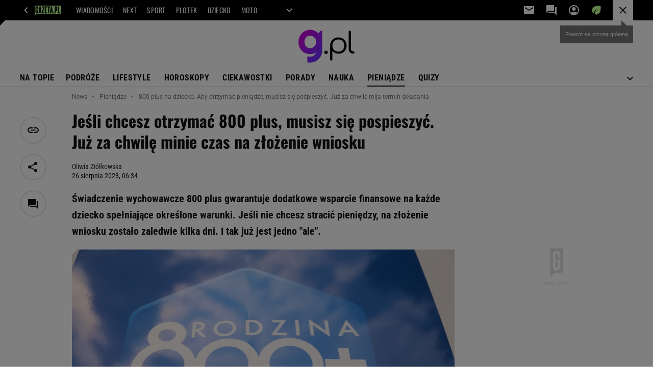

--- FILE ---
content_type: text/html;charset=UTF-8
request_url: https://g.pl/news/7,187450,30108384,jesli-chcesz-otrzymac-800-plus-musisz-sie-pospieszyc-juz-za.html
body_size: 47886
content:
<!-- services |Kultura|Kobieta|Buzz|Next|Podroze|G_pl|Edziecko|Haps|Wiadomosci|Moto|Plotek|Sport|Quizy|Zdrowie|Metro_warszawa|Horoskopy| serviceName |G_pl| activeTaboola true -->
<!DOCTYPE html>
<html lang="pl">
    <!-- template_root 1.6 -->
    <head>
        <link rel="preconnect" href="https://biv.gazeta.pl" />
        <link rel="preconnect" href="https://cdn.cookielaw.org" />

        <!-- IAB g.pl . -->
        <script src="https://biv.gazeta.pl/resources/privacy-consent-manager/gazeta/rodoguard.gazeta.main.iife.js?v=1&t=1761556297916"></script><!-- OneTrust with PCM (Privacy Consent Manager) -->
                <script src="https://cdn.cookielaw.org/scripttemplates/otSDKStub.js" type="text/javascript" charset="UTF-8" data-domain-script="80deeef6-0a3d-4a4c-a856-702147435f0e" data-language="pl"></script>
                <script type="text/javascript">
                    function OptanonWrapper() { }
                </script>
                <!-- Load CCPA Addon -->
                <script src="https://cdn.cookielaw.org/opt-out/otCCPAiab.js" charset="UTF-8" ccpa-opt-out-ids="C0004,STACK42" ccpa-opt-out-geo="CA" ccpa-opt-out-lspa="false"></script>

                <script async src="https://biv.gazeta.pl/resources/privacy-consent-manager/gazeta/gdpr.gazeta.main.iife.js?v=1&t=1764336438834"></script><!-- create unique id for ads measure -->
<script>
    // uuidv4
    function uuidv4() {
        return 'xxxxxxxx-xxxx-4xxx--yxxx-xxxxxxxxxxxx'.replace(/[xy]/g, function(c){
            var r = Math.random() * 16 | 0, v = c == 'x' ? r : (r & 0x3 | 0x8);
            return v.toString(16);
        });
    }
    function readCookie(name) {
        const result = document.cookie.match('(^|;)\\s*' + name + '\\s*=\\s*([^;]+)');
        return result ? result.pop() : '';
    }
    const rodoConsents = readCookie('rodoConsents');
    if (rodoConsents) {
        try {
            window.site_details = JSON.parse(rodoConsents);
        } catch(e) {}
    } else {
        window.site_details = {
            tcf_r: false
        };
    }
    window.site_details = window.site_details || {};
    window.site_details.ppvid = uuidv4();
</script>
<!-- 410411528, [ /tpl/prod/modules/header/rodo/IABConsentBox.jsp ], emptyBean-->
<!-- canonical_start -->
<link rel="canonical" href="https://g.pl/news/7,187450,30108384,jesli-chcesz-otrzymac-800-plus-musisz-sie-pospieszyc-juz-za.html"/>
<!-- canonical_end -->

<!-- 410411609, [ /tpl/prod/modules/canonical/canonical.jsp ], canonicalModule-->
<!-- group_info v0.1-->
<script type='text/javascript'>
  var gazeta_pl = gazeta_pl || {};
  gazeta_pl.abTestsGroup = 'C';
</script>
<script>
    var contentCategories = ['Finance', 'Law&Government'];
    var customCategories = ['BrandSafety_BrandyPiwne', 'SensitveAmt', 'Insurance'];
</script>
<!-- contentCategoriesModule 1.1 --><!-- hpNotificationsModule -->
<script>
  var gazeta_pl = gazeta_pl || {};
  gazeta_pl.hpNotificationsEnabled = true;
  gazeta_pl.megaOpeningNotification = true;
  gazeta_pl.forYouNotification = true;
  gazeta_pl.hp5Notification = true;
  gazeta_pl.breakingNewsNotification = true;
  </script>
<!-- /hpNotificationsModule -->
<!-- META TITLE AND CHARSET MODULE-->
<title>800 plus na dziecko. Aby otrzymać pieniądze, musisz się pośpieszyć. Już za chwile mija termin składania wniosków</title>
<meta charset="UTF-8">
<meta http-equiv="X-UA-Compatible" content="IE=Edge" />
<link rel="shortcut icon" href="https://static.im-g.pl/aliasy/g_pl/g_pl.ico?v=1">
<!-- /META TITLE AND CHARSET MODULE--><!-- ROBOTS MODULE -->
<meta name="robots" content="noarchive, max-image-preview:large"><!--/ ROBOTS MODULE --><!-- test_ab_info_box v0.1-->
<script type='text/javascript'>
      var gazeta_pl = gazeta_pl || {};
      gazeta_pl.redirectorTest = {
        group: 'C',
        version: 'new'
      };
    </script>
<!-- Google module -->
<meta name="google-site-verification" content="5085Ij1x9RsFKORhZyjV5Q9U_gK39xdwTOTC9E1qmkE"/>
<script>(function(w,d,s,l,i){w[l]=w[l]||[];w[l].push({'gtm.start':new Date().getTime(),event:'gtm.js'});var f=d.getElementsByTagName(s)[0],j=d.createElement(s),dl=l!='dataLayer'?'&l='+l:'';j.async=true;j.src='https://www.googletagmanager.com/gtm.js?id='+i+dl;f.parentNode.insertBefore(j,f);})(window,document,'script','dataLayer','GTM-WZGWLQ');</script> <noscript><iframe src="https://www.googletagmanager.com/ns.html?id=GTM-WZGWLQ"height="0" width="0" style="display:none;visibility:hidden"></iframe></noscript><!--/ Google module --><!-- searchModule -->
<!-- rss start -->
<link rel="alternate" type="application/rss+xml" title="Najważniejsze informacje" href="https://g.pl/pub/rss/g_news.xml">
    <!-- rss end -->

<!--/ searchModule -->
<meta http-equiv="X-UA-Compatible" content="IE=Edge" />

<script>
    var now = new Date(1764516633683);

window.uniid = window.uniid || {};

    (function () {
    let base, c, cric, params;
    c = document.cookie.split("; ");
    for (let i = 0; i < c.length; i++) {
        let row = c[i].trim();
        if (row.substring(0, 5) === "cric=") {
            cric = row.substring(5).replace(/['"]+/g, '');
            break;
        }
    }
    if (cric) {
        try {
            base = window.atob(cric);
            params = new URLSearchParams("?" + base);
            uniid.pubid = params.get("p");
            uniid.hid = params.get("h");
            uniid.cric_v = params.get("v");

            window.site_details = window.site_details || {};
            window.site_details.cric_v = uniid.cric_v;

        } catch (error) {
            uniid.error = "Cri parsing error: "+error;
        }
    }
    })();

        //<![CDATA[
        var gazeta_pl = gazeta_pl || {};
        gazeta_pl.device = 'NOT_MOBILE';
        gazeta_pl.documentParam = {"root": "/news/"};

        
            gazeta_pl.mobileInfo = {
                "isMobileDevice": false
            };
        
            gazeta_pl.rootSectionId = 187370;
        
        //]]>
    </script>

<!-- Bigdata defer -->
<script defer src="//static.im-g.pl/info/bluewhale/3.0.15/main-min.jsgz"></script>
<!-- DataOcean -->
<script>
    window.DataOcean = window.DataOcean || {};
    window.DataOcean.userEventCache = window.DataOcean.userEventCache || [];
    var sendDataOceanEvent = function(eventId, attributes) {
        var dataOceanEvent = {
        e: eventId,
        a: attributes
        };
        window.DataOcean.userEventCache.push(dataOceanEvent);
    }
</script>
<!--/ DataOcean -->

<!--/ Portal data modules -->

<!-- Web Vitals Metrics -->
<script type="text/plain" class="optanon-category-C0002" src="https://biv.gazeta.pl/resources/web-vitals-metrics/production/web-vitals-metrics.iife.js?timestamp=2025113016" defer></script>
    <!-- Keywords module -->
<meta name="Keywords" content="gazeta,wyborcza,katalog,news,sport,gospodarka,gielda,waluty,kursy,notowania,praca,biznes,pieniadze,kultura,komputer,programy,gry,telewizja,kino,film,kobieta,ogloszenia,oferty,auto,moto,zdrowie,leczenie,turystyka,darmowe,email,poczta,czat">
<!--/ Keywords module -->

<!-- font-cls.jsp v2.0 -->
<link rel="preload" as="font" type="font/woff2" crossorigin="anonymous" href="https://static.im-g.pl/css/fonts/roboto-variable-wdth-wght-latin-ext-v1.woff2" fetchpriority="high"/>
<link rel="preload" as="font" type="font/woff2" crossorigin="anonymous" href="https://static.im-g.pl/css/fonts/oswald-variable-wght-latin-ext-v1.woff2" fetchpriority="high"/>
<!-- styles 1.6 webpack- jenkins:  -->
        <link rel="stylesheet" charset="UTF-8" href="https://static.im-g.pl/style-modules/master/webpack/G_pl/287/pagetype7/style-desk.css?t=1764236537288"/><!-- scripts 1.6 webpack- jenkins:  -->
        <script defer src="https://static.im-g.pl/style-modules/master/webpack/G_pl/287/pagetype7/main.js?t=1764236537288"></script><!-- Description module -->
    <meta name="Description" content="Świadczenie wychowawcze 800 plus gwarantuje dodatkowe wsparcie finansowe na każde dziecko spełniające określone warunki. Jeśli nie chcesz stracić pieniędzy, na złożenie wniosku zostało zaledwie kilka dni. I tak już jest jedno 'ale'."/>
    <!--/ Description module -->
<!-- FACEBOOK MODULE -->
<meta property="og:type" content="article"/>
<meta property="og:url" content="https://g.pl/news/7,187450,30108384,jesli-chcesz-otrzymac-800-plus-musisz-sie-pospieszyc-juz-za.html"/>
<!-- Title -->
<!-- Title -->
		<meta property="og:title" content="Jeśli chcesz otrzymać 800 plus, pospiesz się. Za chwilę mija czas na złożenie wniosku" />
		<meta name="twitter:title" content="Jeśli chcesz otrzymać 800 plus, pospiesz się. Za chwilę mija czas na złożenie wniosku" />
		<!-- DESC -->
			<meta property="og:description" content="Świadczenie wychowawcze 800 plus gwarantuje dodatkowe wsparcie finansowe na każde dziecko spełniające określone warunki. Jeśli nie chcesz stracić pieniędzy, na złożenie wniosku zostało zaledwie kilka dni. I tak już jest jedno &#039;ale&#039;." />
			<meta name="twitter:description" content="Świadczenie wychowawcze 800 plus gwarantuje dodatkowe wsparcie finansowe na każde dziecko spełniające określone warunki. Jeśli nie chcesz stracić pieniędzy, na złożenie wniosku zostało zaledwie kilka dni. I tak już jest jedno &#039;ale&#039;." />
		<!-- IMAGE -->

	<!-- webp support 0.1 openGraphImage=https://bi.im-g.pl/im/b4/b6/1c/z30108852IER,Z-wnioskiem-o-800-plus-musisz-sie-pospieszyc--Zega.jpg isPremium=false isMobileRes=false -->

	<meta property="og:image" content="https://bi.im-g.pl/im/b4/b6/1c/z30108852IER,Z-wnioskiem-o-800-plus-musisz-sie-pospieszyc--Zega.jpg" />
	<meta name="twitter:image" content="https://bi.im-g.pl/im/b4/b6/1c/z30108852IER,Z-wnioskiem-o-800-plus-musisz-sie-pospieszyc--Zega.jpg" />
	<meta name="twitter:card" content="summary_large_image" />

	<link rel="preload" href="https://bi.im-g.pl/im/b4/b6/1c/z30108852IH,Z-wnioskiem-o-800-plus-musisz-sie-pospieszyc--Zega.jpg" as="image">
				<meta property="og:site_name" content="gazetapl"/>
<meta property="fb:app_id" content="159195584135753"/>
<meta property="og:locale" content="pl_PL" />
<!-- /FACEBOOK MODULE -->

<!-- audience solution-->
<script type="text/plain" class="cmplazyload optanon-category-STACK42-V2STACK42" data-cmp-purpose="2,3,4,5,6,7,8,9,10,11" src="https://atm.api.dmp.nsaudience.pl/atm.js?sourceId=agora" async></script>
    <script type="text/plain" class="cmplazyload optanon-category-STACK42-V2STACK42" data-cmp-purpose="2,3,4,5,6,7,8,9,10,11">
    (function (w, a, c) {
        if (w[a]) { return }
        var s = function () {
            var ar = Array.prototype.slice.call(arguments);
            return new Promise(function (r, e) { s[c].push({ a: ar, c: r, e: e }) });
        }
        s[c] = []
        w[a] = s
    })(window, "__atm", "_calls")
</script>
<!-- /audience solution-->
<!-- Adform ID5 PBI -->
<!-- Gemius module -->
<!-- (C)2000-2018 Gemius SA - gemiusAudience -->
    <script type="text/javascript">
        <!--//--><![CDATA[//><!--
        var pp_gemius_identifier = new String('ogfqyL_9G6Vz5pn4Zc1NqnYZ78wZ6mcNBpQGmzSZcvT.k7/arg=187450');
        
        function gemius_pending(i) { window[i] = window[i] || function() {var x = window[i+'_pdata'] = window[i+'_pdata'] || []; x[x.length]=arguments;};};
        setTimeout(function() {
            gemius_pending('gemius_hit'); gemius_pending('gemius_event'); gemius_pending('pp_gemius_hit'); gemius_pending('pp_gemius_event');
            (function(d,t) {try {var gt=d.createElement(t),s=d.getElementsByTagName(t)[0]; gt.setAttribute('defer','defer'); gt.src="https://gazeta.hit.gemius.pl/xgemius.js"; s.parentNode.insertBefore(gt,s);} catch (e) {}})(document,'script');
        }, 50);
        //--><!]]>
    </script>
    <!--/ Gemius module -->
<!-- facebook_domain_verification v1.0 -->
<meta name="facebook-domain-verification" content="e71bptjgw21v78y2klh542va230uk5" />
<!-- scripts 1.6 webpack- jenkins:  -->
        <!-- Viewport module --><meta name="viewport" content="width=device-width, initial-scale=1.0, minimum-scale=1.0, maximum-scale=1.0, user-scalable=yes">
    <!--/ Viewport module --><!-- metaGemiusAdditionalDataModule -->
<script type="text/javascript">
    var ghmxy_parameters = [
    "type=story",
    "id=30108384",
    "title=Jeśli chcesz otrzymać 800 plus, musisz się pospieszyć. Już za chwilę minie czas na złożenie wniosku",
    "author=Oliwia Ziółkowska",
    "page=1"
    ];
</script>
<!--/ metaGemiusAdditionalDataModule -->
<!-- 410411578, [ null ], aggregatorModule-->
<!-- banners_info v0.9 activeBanners: false length: false -->


<!-- 410413030, [ /tpl/prod/modules/abc_containers/banners_info.jsp ], bannersInfoController-->
<script>
    (function() {
        var frame = window;
        var cmpFrame;
        var cmpCallbacks = {};
        while (frame) {
            try {
                if (frame.frames['__tcfapiLocator']) {
                    cmpFrame = frame;
                    break;
                }
            } catch (ignore) {}
            if (frame === window.top) {
                break;
            }
            frame = frame.parent;
        }

        function postMessageHandler(event) {
            var msgIsString = typeof event.data === 'string';
            var json = {};

            try {
                if (msgIsString) {
                    json = JSON.parse(event.data);
                } else {
                    json = event.data;
                }
            } catch (ignore) {}

            var payload = json.__tcfapiCall;

            if (payload) {
                window.__tcfapi(
                    payload.command,
                    payload.version,

                    function(retValue, success) {
                        var returnMsg = {
                            __tcfapiReturn: {
                                returnValue: retValue,
                                success: success,
                                callId: payload.callId
                            }
                        };
                        if (msgIsString) {
                            returnMsg = JSON.stringify(returnMsg);
                        }
                        event.source.postMessage(returnMsg, '*');
                    },
                    payload.parameter
                );
            }
        }
        window.addEventListener('message', postMessageHandler, false);
    }());
</script>

<script type="text/javascript">
    var dfpParams = dfpParams || {
        slots: {}
    };
    var googletag = googletag || {};
    googletag.cmd = googletag.cmd || [];
    var putBanDFPInViewObject = putBanDFPInViewObject || function() {}
</script>

<style class="dfp-hide-inactive">
        .adviewDFPBanner:not(.DFP-000-MAINBOX, .DFP-042-FOOTBOARD, .DFP-091-RELATED, .DFP-003-RECTANGLE, .DFP-035-RECTANGLE-BTF, .DFP-007-CONTENTBOARD, .DFP-019-TOPLAYER, .DFP-011-MIDBOARD, .DFP-021-IMK, .DFP-019-INTERSTITIAL, .DFP-001-TOPBOARD, .DFP-020-ANCHOR, .activeBan, [id^="DFP-003-RECTANGLE"]) {
            display: none !important;
        }
    </style>

    <link rel="preconnect" href="https://securepubads.g.doubleclick.net" crossorigin>
    <script async src="https://securepubads.g.doubleclick.net/tag/js/gpt.js" class="optanon-category-C0001" type="text/plain"></script>
        <script type="text/javascript">

        if (!window.AG) {
            window.AG = {};
            window.AG.rodoAccepted = -1;
        }

        window.site_details = window.site_details || {};
        window.site_details.ppvjsp = 23;
        dfpParams.prefix = '/75224259/AGORA-IN/G';
        dfpParams.jsp = 23;
        dfpParams.dir = 'news';
        dfpParams.dx = '187450';
        dfpParams.ppvid = window.site_details.ppvid || '';
        dfpParams.slots = dfpParams.slots || {};
        dfpParams.video = dfpParams.video || {};

        
            dfpParams.slots['000-MAINBOX'] = { id: '000-MAINBOX', url: "fif.htm?adUnit=/75224259/AGORA-IN/G/000-MAINBOX&adUnitCode=000-MAINBOX&adUnitSize=[[300,250],[300,600],[120,600],[160,600],[300,100],[240,400],'fluid']&article_id=30108384&dx=187450&dir=news&jsp=23", sizes: [[300,250],[300,600],[120,600],[160,600],[300,100],[240,400],'fluid'], autoLoad: false, autoLoadMargin: 0, outOfPage: false, adUnit: '/75224259/AGORA-IN/G/000-MAINBOX' };
        
            dfpParams.slots['042-FOOTBOARD'] = { id: '042-FOOTBOARD', url: "fif.htm?adUnit=/75224259/AGORA-IN/G/042-FOOTBOARD&adUnitCode=042-FOOTBOARD&adUnitSize=[[728,90],[750,100],[750,200],[750,300],[940,300],[970,250]]&article_id=30108384&dx=187450&dir=news&jsp=23", sizes: [[728,90],[750,100],[750,200],[750,300],[940,300],[970,250]], autoLoad: true, autoLoadMargin: 50, outOfPage: false, adUnit: '/75224259/AGORA-IN/G/042-FOOTBOARD' };
        
            dfpParams.slots['091-RELATED'] = { id: '091-RELATED', url: "fif.htm?adUnit=/75224259/AGORA-IN/G/091-RELATED&adUnitCode=091-RELATED&adUnitSize=['fluid']&article_id=30108384&dx=187450&dir=news&jsp=23", sizes: ['fluid'], autoLoad: true, autoLoadMargin: 200, outOfPage: false, adUnit: '/75224259/AGORA-IN/G/091-RELATED' };
        
            dfpParams.slots['003-RECTANGLE'] = { id: '003-RECTANGLE', url: "fif.htm?adUnit=/75224259/AGORA-IN/G/003-RECTANGLE&adUnitCode=003-RECTANGLE&adUnitSize=[[300,250],[300,600],[160,600],[120,600],[300,200]]&article_id=30108384&dx=187450&dir=news&jsp=23", sizes: [[300,250],[300,600],[160,600],[120,600],[300,200]], autoLoad: true, autoLoadMargin: 200, outOfPage: false, adUnit: '/75224259/AGORA-IN/G/003-RECTANGLE' };
        
            dfpParams.slots['035-RECTANGLE-BTF'] = { id: '035-RECTANGLE-BTF', url: "fif.htm?adUnit=/75224259/AGORA-IN/G/035-RECTANGLE-BTF&adUnitCode=035-RECTANGLE-BTF&adUnitSize=[[300,250]]&article_id=30108384&dx=187450&dir=news&jsp=23", sizes: [[300,250]], autoLoad: true, autoLoadMargin: 125, outOfPage: false, adUnit: '/75224259/AGORA-IN/G/035-RECTANGLE-BTF' };
        
            dfpParams.slots['007-CONTENTBOARD'] = { id: '007-CONTENTBOARD', url: "fif.htm?adUnit=/75224259/AGORA-IN/G/007-CONTENTBOARD&adUnitCode=007-CONTENTBOARD&adUnitSize=[[300,250],[320,250],[336,280],[620,200],[728,90],[750,100],[750,200],[750,300],'fluid']&article_id=30108384&dx=187450&dir=news&jsp=23", sizes: [[300,250],[320,250],[336,280],[620,200],[728,90],[750,100],[750,200],[750,300],'fluid'], autoLoad: true, autoLoadMargin: 75, outOfPage: false, adUnit: '/75224259/AGORA-IN/G/007-CONTENTBOARD' };
        
            dfpParams.slots['019-TOPLAYER'] = { id: '019-TOPLAYER', url: "fif.htm?adUnit=/75224259/AGORA-IN/G/019-TOPLAYER&adUnitCode=019-TOPLAYER&adUnitSize=[]&article_id=30108384&dx=187450&dir=news&jsp=23", sizes: [], autoLoad: false, autoLoadMargin: 200, outOfPage: true, adUnit: '/75224259/AGORA-IN/G/019-TOPLAYER' };
        
            dfpParams.slots['011-MIDBOARD'] = { id: '011-MIDBOARD', url: "fif.htm?adUnit=/75224259/AGORA-IN/G/011-MIDBOARD&adUnitCode=011-MIDBOARD&adUnitSize=[[750,300],[750,200],[750,100],[728,90],[336,280],[300,250],[300,200],'fluid']&article_id=30108384&dx=187450&dir=news&jsp=23", sizes: [[750,300],[750,200],[750,100],[728,90],[336,280],[300,250],[300,200],'fluid'], autoLoad: true, autoLoadMargin: 75, outOfPage: false, adUnit: '/75224259/AGORA-IN/G/011-MIDBOARD' };
        
            dfpParams.slots['021-IMK'] = { id: '021-IMK', url: "fif.htm?adUnit=/75224259/AGORA-IN/G/021-IMK&adUnitCode=021-IMK&adUnitSize=[[300,90],[300,100],'fluid']&article_id=30108384&dx=187450&dir=news&jsp=23", sizes: [[300,90],[300,100],'fluid'], autoLoad: true, autoLoadMargin: 300, outOfPage: false, adUnit: '/75224259/AGORA-IN/G/021-IMK' };
        
            dfpParams.slots['019-INTERSTITIAL'] = { id: '019-INTERSTITIAL', url: "fif.htm?adUnit=/75224259/AGORA-IN/G/019-INTERSTITIAL&adUnitCode=019-INTERSTITIAL&adUnitSize=[]&article_id=30108384&dx=187450&dir=news&jsp=23", sizes: [], autoLoad: false, autoLoadMargin: 0, outOfPage: true, adUnit: '/75224259/AGORA-IN/G/019-INTERSTITIAL' };
        
            dfpParams.slots['001-TOPBOARD'] = { id: '001-TOPBOARD', url: "fif.htm?adUnit=/75224259/AGORA-IN/G/001-TOPBOARD&adUnitCode=001-TOPBOARD&adUnitSize=[[728,90],[750,100],[750,200],[750,300],[940,300],[970,250],[1170,300]]&article_id=30108384&dx=187450&dir=news&jsp=23", sizes: [[728,90],[750,100],[750,200],[750,300],[940,300],[970,250],[1170,300]], autoLoad: true, autoLoadMargin: 200, outOfPage: false, adUnit: '/75224259/AGORA-IN/G/001-TOPBOARD' };
        
            dfpParams.slots['020-ANCHOR'] = { id: '020-ANCHOR', url: "fif.htm?adUnit=/75224259/AGORA-IN/G/020-ANCHOR&adUnitCode=020-ANCHOR&adUnitSize=[[728,90]]&article_id=30108384&dx=187450&dir=news&jsp=23", sizes: [[728,90]], autoLoad: false, autoLoadMargin: 0, outOfPage: true, adUnit: '/75224259/AGORA-IN/G/020-ANCHOR' };
        
                dfpParams.video.preroll = '//pubads.g.doubleclick.net/gampad/ads?sz=400x300|640x480&iu=/75224259/AGORA-IN/G/090-PREROLL&cust_params=pos%3D090-PREROLL%26dx%3D187450%26jsp%3D23%26dir%3Dnews%26kw%3D[brandsafe]%2C[player_type]%26dystrybutor%3D[distributor_id]%26passback_id%3D[passback_id]%26domena%3D[adview_hostname]%26cb%3D[cb]%26adid%3D[adid]%26temp%3D[temp]%26article_id%3D30108384&url=[locationhref]&description_url=[locationhref]&impl=s&gdfp_req=1&env=vp&output=vast&unviewed_position_start=1&correlator=[timestamp]';
            
                dfpParams.video.audio = '//pubads.g.doubleclick.net/gampad/ads?sz=1x1&iu=/75224259/AGORA-IN/G/090-PREROLL&cust_params=pos%3D090-PREROLL%26dx%3D187450%26jsp%3D23%26dir%3Dnews%26kw%3D[brandsafe]%2C[player_type]%2Caudio%26dystrybutor%3D[distributor_id]%26passback_id%3D[passback_id]%26domena%3D[adview_hostname]%26cb%3D[cb]%26article_id%3D30108384&url=[locationhref]&description_url=[locationhref]&impl=s&gdfp_req=1&env=instream&output=vast&ad_type=audio&unviewed_position_start=1&correlator=[timestamp]';
            

        // slots:HB_SLOTS
        

// PREBID CORE ADUNITS 20250527
var adUnitsConfiguration = [{
        // g.pl_001-TOPBOARD 
        code: '001-TOPBOARD',
		prebidMargin: 400,
		testPrebidMargin: { 
			  percentOfChoice: 2,
			  start: 100,
			  end: 1400,
			  step: 100
		},
        mediaTypes: {
            banner: {
                sizes: [[970, 250], [750, 300], [750, 200], [750, 100], [728, 90], [940, 300], [1170, 300]]
            }
        },
        bids: [
            // { disabled: true, bidder: 'appnexus', params: { placementId: '21607705' }},
            { bidder: 'adf', params: { mid: '1938537' }},
            { bidder: 'adfSig', params: { mid: '2032428' }},
            // { disabled: true, bidder: 'sspBC', params: { siteId: '238090', id: '800' }},
            // { disabled: true, bidder: 'smartadserver', params: { currency: 'USD', domain: '//prg.smartadserver.com',  siteId:  '173809', pageId: '1335493', formatId: '101284' }},
            // { disabled: true, bidder: 'ix', params: { siteId: '1062510' }},
            { bidder: 'rtbhouse', params: { region: 'prebid-eu', publisherId: 'da39a3ee5e6b4b0d' }},
            { bidder: 'criteo', params: { networkId: 3400, publisherSubId: 'g.pl_001-TOPBOARD' }},
            // { disabled: true, bidder: 'triplelift', params: { inventoryCode: 'Next_011-Midboard' }},
            // { disabled: true, bidder: 'visx', params: { uid: '921753' }},
            // { disabled: true, bidder: 'connectad', params: { networkId: '10047', siteId: '1081020' }},
            // { disabled: true, bidder: 'teads', params: { placementId: 210562, pageId: 195079 }},
            // { disabled: true, bidder: 'rubicon', params: { accountId: '26046', siteId: '514840', zoneId: '3092734' }}
        ]
        },{
        // g.pl_011-MIDBOARD
        code: '011-MIDBOARD',
		prebidMargin: 1300,
		testPrebidMargin: { 
			  percentOfChoice: 2,
			  start: 1100,
			  end: 1400,
			  step: 25
		},
        mediaTypes: {
            banner: {
                sizes: [[750, 300], [750, 200], [750, 100], [728, 90], [336, 280], [300, 250]]
            },
			native: {
				title: { required: true, len: 80 },
				body: { required: false },
				image: { required: true, sizes: [[300, 210], [300,150], [140,100]] },
				sponsoredBy: { required: false },
				icon: { required: false }
			}
        },
		ortb2Imp: {
			ext: {
				data: {
					"kw": "screening",
				}
			}
		},
        bids: [
            { bidder: 'appnexus', params: { placementId: '30058209' }},
            { bidder: 'adf', params: { mid: '1696430' }},
            { bidder: 'adfSig', params: { mid: '2032431' }},
    		// { disabled: true, bidder: 'sspBC', params: { siteId: '238078', id: '800' }},
            { bidder: 'smartadserver', params: { currency: 'USD', domain: '//prg.smartadserver.com',  siteId:  '598203', pageId: '1829122', formatId: '101284' }},
            { bidder: 'insticator', params: { adUnitId: '01JNRZSG6FSP53GM2BCGMFJ19S', publisherId: 'e9edea02-bf75-4d0d-9576-99abffce61ec' }},
            { bidder: 'ix', params: { siteId: '985585' }},
            { bidder: 'rtbhouse', params: { region: 'prebid-eu', publisherId: 'da39a3ee5e6b4b0d' }},
            { bidder: 'connectad', params: { networkId: '10047', siteId: '1081137' }},
            // { disabled: true, bidder: 'triplelift', params: { inventoryCode: 'g.pl_011-Midboard' }},
    		// { disabled: true, bidder: 'visx', params: { uid: '921773' }},
            { bidder: 'criteo', params: { networkId: 3400, publisherSubId: 'g.pl_011-MIDBOARD' }},
            { bidder: 'taboola', params: { tagId: '1853876 - Yieldbird - Agora - Channel - G.pl', publisherId: '1853876'}},
    		// { disabled: true, bidder: 'teads', params: { placementId: 210611, pageId: 195122 }},
			{ bidder: 'rubicon', params: { accountId: '26046', siteId: '514840', zoneId: '3092516' }}]
        },{
        // g.pl_003-RECTANGLE
        code: '003-RECTANGLE',
        prebidMargin: 850,
		testPrebidMargin: { 
			  percentOfChoice: 5,
			  start: 800,
			  end: 1200,
			  step: 50
		},
        mediaTypes: {
            banner: {
                sizes: [[300, 600], [240, 400], [160, 600], [120, 600], [300, 250]]
            },
			native: {
				title: { required: true, len: 80 },
				body: { required: false },
				image: { required: true, sizes: [[300, 210], [300,150], [140,100]] },
				sponsoredBy: { required: false },
				icon: { required: false }
			}
        },
        bids: [
            { bidder: 'appnexus', params: { placementId: '30058205' }},
            // { disabled: true, bidder: 'adpone', params: { placementId: '12194164146181' }},
            { bidder: 'adf', params: { mid: '1696427' }},
            { bidder: 'adfSig', params: { mid: '2032433' }},
    		// { disabled: true, bidder: 'sspBC', params: { siteId: '238078', id: '801' }},
            { bidder: 'smartadserver', params: { currency: 'USD', domain: '//prg.smartadserver.com',  siteId:  '598203', pageId: '1829123', formatId: '96749' }},
            { bidder: 'insticator', params: { adUnitId: '01JNRZSG6FSP53GM2BCGMFJ19S', publisherId: 'e9edea02-bf75-4d0d-9576-99abffce61ec' }},
            { bidder: 'ix', params: { siteId: '985586' }},
            { bidder: 'rtbhouse', params: { region: 'prebid-eu', publisherId: 'da39a3ee5e6b4b0d' }},
            { bidder: 'connectad', params: { networkId: '10047', siteId: '1081135' }},
            // { disabled: true, bidder: 'triplelift', params: { inventoryCode: 'g.pl_003-RECTANGLE' }},
			{ bidder: 'visx', params: { uid: '921771' }},
            // { disabled: true, bidder: 'criteo', params: { networkId: 3400, publisherSubId: 'g.pl_003-RECTANGLE' }},
    		// { disabled: true, bidder: 'teads', params: { placementId: 210613, pageId: 195123 }},
			{ bidder: 'rubicon', params: { accountId: '26046', siteId: '514840', zoneId: '3092518' }}]
        },{
        // g.pl_007-CONTENTBOARD
        code: '007-CONTENTBOARD',
		prebidMargin: 800,
		testPrebidMargin: { 
			  percentOfChoice: 5,
			  start: 700,
			  end: 1000,
			  step: 50
		},
        mediaTypes: {
            banner: {
                sizes: [[750, 300], [750, 200], [750, 100], [336, 280], [300, 250], [240, 400], [320, 250]]
            },
			native: {
				title: { required: true, len: 80 },
				body: { required: false },
				image: { required: true, sizes: [[300, 210], [300,150], [140,100]] },
				sponsoredBy: { required: false },
				icon: { required: false }
			}
        },
        bids: [
            { bidder: 'appnexus', params: { placementId: '30058207' }},
            // { disabled: true, bidder: 'adpone', params: { placementId: '12194164312768' }},
            { bidder: 'adf', params: { mid: '1696426' }},
            { bidder: 'adfSig', params: { mid: '2032432' }},
    		// { disabled: true, bidder: 'caroda', params: { ctok: '010af4540103704a' }},
    		// { disabled: true, bidder: 'sspBC', params: { siteId: '238078', id: '802' }},
            { bidder: 'smartadserver', params: { currency: 'USD', domain: '//prg.smartadserver.com',  siteId:  '598203', pageId: '1829124', formatId: '96750' }},
            { bidder: 'insticator', params: { adUnitId: '01JNRZSG6FSP53GM2BCGMFJ19S', publisherId: 'e9edea02-bf75-4d0d-9576-99abffce61ec' }},
            { bidder: 'ix', params: { siteId: '985587' }},
            { bidder: 'rtbhouse', params: { region: 'prebid-eu', publisherId: 'da39a3ee5e6b4b0d' }},
            { bidder: 'connectad', params: { networkId: '10047', siteId: '1081136' }},
            // { disabled: true, bidder: 'criteo', params: { networkId: 3400, publisherSubId: 'g.pl_003-RECTANGLE' }},
			{ bidder: 'visx', params: { uid: '921772' }},
            // { disabled: true, bidder: 'triplelift', params: { inventoryCode: 'g.pl_007-CONTENTBOARD' }},
    		// { disabled: true, bidder: 'teads', params: { placementId: 210615, pageId: 195123 }},
			{ bidder: 'rubicon', params: { accountId: '26046', siteId: '514840', zoneId: '3092520' }}]
        },{
        // g.pl_035-RECTANGLE-BTF
        code: '035-RECTANGLE-BTF',
		prebidMargin: 1300,
		testPrebidMargin: { 
			  percentOfChoice: 5,
			  start: 1100,
			  end: 1400,
			  step: 25
		},
        mediaTypes: {
            banner: {
                sizes: [[300, 250]]
            },
			native: {
				title: { required: true, len: 80 },
				body: { required: false },
				image: { required: true, sizes: [[300, 210], [300,150], [140,100]] },
				sponsoredBy: { required: false },
				icon: { required: false }
			}
        },
        bids: [
            { bidder: 'appnexus', params: { placementId: '30058210' }},
            { bidder: 'adf', params: { mid: '1696431' }},
            { bidder: 'adfSig', params: { mid: '2032434' }},
    		// { disabled: true, bidder: 'sspBC', params: { siteId: '238078', id: '803' }},
            { bidder: 'smartadserver', params: { currency: 'USD', domain: '//prg.smartadserver.com',  siteId:  '598203', pageId: '1829125', formatId: '101285' }},
            { bidder: 'insticator', params: { adUnitId: '01JNRZSG6FSP53GM2BCGMFJ19S', publisherId: 'e9edea02-bf75-4d0d-9576-99abffce61ec' }},
            { bidder: 'ix', params: { siteId: '985588' }},
            { bidder: 'rtbhouse', params: { region: 'prebid-eu', publisherId: 'da39a3ee5e6b4b0d' }},
            { bidder: 'connectad', params: { networkId: '10047', siteId: '1081139' }},
            // { disabled: true, bidder: 'triplelift', params: { inventoryCode: 'g.pl_035-RECTANGLE-BTF' }},
            // { disabled: true, bidder: 'criteo', params: { networkId: 3400, publisherSubId: 'g.pl_035-RECTANGLE-BTF' }},
    		// { disabled: true, bidder: 'teads', params: { placementId: 210610, pageId: 195121 }},
			{ bidder: 'rubicon', params: { accountId: '26046', siteId: '514840', zoneId: '3092522' }}]
        },{
        // g.pl_067-RECTANGLE-BTF
        code: '067-RECTANGLE-BTF',
		prebidMargin: 1650,
		testPrebidMargin: { 
			  percentOfChoice: 5,
			  start: 1400,
			  end: 1700,
			  step: 50
		},
        mediaTypes: {
            banner: {
                sizes: [[300, 250]]
            },
			native: {
				title: { required: true, len: 80 },
				body: { required: false },
				image: { required: true, sizes: [[300, 210], [300,150], [140,100]] },
				sponsoredBy: { required: false },
				icon: { required: false }
			}
        },
        bids: [
            { bidder: 'appnexus', params: { placementId: '30058211' }},
            { bidder: 'adf', params: { mid: '1696432' }},
            { bidder: 'adfSig', params: { mid: '2032435' }},
    		// { disabled: true, bidder: 'sspBC', params: { siteId: '238078', id: '804' }},
            { bidder: 'smartadserver', params: { currency: 'USD', domain: '//prg.smartadserver.com',  siteId:  '598203', pageId: '1829126', formatId: '101286' }},
            { bidder: 'insticator', params: { adUnitId: '01JNRZSG6FSP53GM2BCGMFJ19S', publisherId: 'e9edea02-bf75-4d0d-9576-99abffce61ec' }},
            { bidder: 'ix', params: { siteId: '985589' }},
            { bidder: 'rtbhouse', params: { region: 'prebid-eu', publisherId: 'da39a3ee5e6b4b0d' }},
            { bidder: 'connectad', params: { networkId: '10047', siteId: '1081141' }},
            // { disabled: true, bidder: 'triplelift', params: { inventoryCode: 'g.pl_067-RECTANGLE-BTF' }},
            // { disabled: true, bidder: 'criteo', params: { networkId: 3400, publisherSubId: 'g.pl_067-RECTANGLE-BTF' }},
    		// { disabled: true, bidder: 'teads', params: { placementId: 210609, pageId: 195120 }},
			{ bidder: 'rubicon', params: { accountId: '26046', siteId: '514840', zoneId: '3092526' }}]
        },{
        // g.pl_042-FOOTBOARD
        code: '042-FOOTBOARD',
		prebidMargin: 1300,
		testPrebidMargin: { 
			  percentOfChoice: 5,
			  start: 900,
			  end: 2000,
			  step: 100
		},
        mediaTypes: {
            banner: {
                sizes: [[728, 90], [750, 100], [750, 200], [750, 300], [940, 300], [970, 250]]
            },
			native: {
				title: { required: true, len: 80 },
				body: { required: false },
				image: { required: true, sizes: [[300, 210], [300,150], [140,100]] },
				sponsoredBy: { required: false },
				icon: { required: false }
			}
        },
        bids: [
            { bidder: 'appnexus', params: { placementId: '30058213' }},
            { bidder: 'adf', params: { mid: '1696433' }},
            { bidder: 'adfSig', params: { mid: '2032429' }},
    		// { disabled: true, bidder: 'sspBC', params: { siteId: '238078', id: '805' }},
            { bidder: 'smartadserver', params: { currency: 'USD', domain: '//prg.smartadserver.com',  siteId:  '598203', pageId: '1829127', formatId: '101287' }},
            { bidder: 'insticator', params: { adUnitId: '01JNRZSG6FSP53GM2BCGMFJ19S', publisherId: 'e9edea02-bf75-4d0d-9576-99abffce61ec' }},
            { bidder: 'ix', params: { siteId: '985590' }},
            { bidder: 'rtbhouse', params: { region: 'prebid-eu', publisherId: 'da39a3ee5e6b4b0d' }},
            { bidder: 'connectad', params: { networkId: '10047', siteId: '1081140' }},
            // { disabled: true, bidder: 'triplelift', params: { inventoryCode: 'g.pl_042-FOOTBOARD' }},
            // { disabled: true, bidder: 'criteo', params: { networkId: 3400, publisherSubId: 'g.pl_042-FOOTBOARD' }},
    		// { disabled: true, bidder: 'teads', params: { placementId: 210608, pageId: 195119 }},
			{ bidder: 'rubicon', params: { accountId: '26046', siteId: '514840', zoneId: '3092528' }}]
        },{
        // video_090-PREROLL
        code: dfpParams.prefix,
        mediaTypes: {
			video: { playerSize: [[640, 480], [640, 360]], context: 'instream' }
        },
        bids: [
            { bidder: 'adf', params: { mid: '1696429' }},
            { bidder: 'adfSig', params: { mid: '2032439' }},
			{ bidder: 'appnexus', params: { placementId: '30058216' }},
    		// { disabled: true, bidder: 'sspBC', params: { siteId: '238078', id: '150' }},
		 	{ bidder: 'smartadserver', params: { currency: 'USD', domain: '//prg.smartadserver.com',  siteId:  '598203', pageId: '1829131', formatId: '68950', video: {protocol: 8} }},
            { bidder: 'insticator', params: { adUnitId: '01JNRZTSGNY7WDXS5A3CA4WBFM', publisherId: 'e9edea02-bf75-4d0d-9576-99abffce61ec' }},
			{ bidder: 'ix', params: { size: [640,480], siteId: '985594', video: {mimes: ['video/mp4', 'video/webm'], minduration: 0, maxduration: 30, protocols: [6, 8]} }},
            { bidder: 'rubicon', params: { accountId: '26046', siteId: '514840', zoneId: '3092542', video: {mimes: ['video/mp4', 'video/x-ms-wmv'], protocols: [2,3,5,6], api: [2], maxduration:30, linearity: 1} }},
    		// { disabled: true, bidder: 'visx', params: { uid: '932134' }},
        ]
		}
];

window.adUnitsConfiguration = adUnitsConfiguration;

// marginAutoLoadTest 20220905
window.marginAutoLoadTest = [
    {
        slotName: '035-RECTANGLE-BTF',
        testMargins: [75, 100, 125, 150, 175, 200, 225, 250],
        testGroup: 5
    },
    {
        slotName: '007-CONTENTBOARD',
        testMargins: [50, 200, 225, 250, 275, 300, 325, 350],
        testGroup: 5
    },
    {
        slotName: '042-FOOTBOARD',
        testMargins: [50, 75, 100, 125, 150, 175, 200],
        testGroup: 5
    },
    {
        slotName: '067-RECTANGLE-BTF',
        testMargins: [50, 75, 100, 125, 150, 175, 200],
        testGroup: 5
    },
    {
        slotName: '011-MIDBOARD',
        testMargins: [75, 100, 125, 150, 175, 200, 225],
        testGroup: 5
    },
    {
        slotName: '011-MIDBOARD-1',
        testMargins: [75, 100, 125, 150, 175, 200, 225],
        testGroup: 5
    },
];
window.disablePBLoad = true;
<!-- /* eslint-disable-line */ --></script><script type='text/plain' class="optanon-category-C0001">
  const qwID = (()=>{
      const h = (e)=>{return dfpParams.prefix.includes(e);};
      let o;
      if(h('AGORA-IN/Moto')) o = '744f7067-d953-4837-9026-423cd92e1be2';
      else if(h('AGORA-IN/Plotek')) o = '3da74137-30aa-452e-9127-977244f2da42';
      else if(h('AGORA-IN/Next')) o = 'a001f0fe-e209-4f74-8024-718d0ad85397';
      else if(h('AGORA-IN/Podroze')) o = '42fdd8b2-2d2d-4c51-885f-e530bd5676ab';
      else if(h('AGORA-IN/Kobieta')) o = 'bf659dc8-ae56-442b-86a1-505c8195d475';
      else if(h('AGORA-IN/Groszki')) o = '176f5e03-c0cf-4b6a-b15d-d7759385af53';  
      else if(h('AGORA-IN/G')) o = '863cdd06-aa06-482c-a5e4-5f512960cf92';
      else if(h('AGORA-IN/Forum')) o = 'fc5c27b3-541d-4357-a193-95e977a9694b';
      else if(h('AGORA-IN/Edziecko')) o = '085ced14-0601-4947-b1ee-fcd342cfb4ea';
      else if(h('AGORA-IN/S-SPORT')) o = 'b9782829-775e-4a4e-800f-eb94e6184609';
      else if(h('AGORA-IN/Wiadomosci')) o = '701d18d0-0b98-4e7b-b90e-bca257bf7986';
      else if(h('AGORA-IN/Haps')) o = 'c7f804f7-758e-4871-bfb6-6a39cd7f89ae';
      else if(h('AGORA-IN/Kultura')) o = 'c9343410-1128-4e86-9c9d-fd68b24c94b1';
      else if(h('AGORA-IN/Weekend')) o = '85f3a846-a643-4484-bf8f-7ba426b5a6af';  
      else if(h('AGORA-IN/Avanti24')) o = 'ac449a99-494b-4d65-9e66-13d0d6b4b976';
      else if(h('AGORA-IN/CzteryKaty')) o = '9d3c5a9c-8b4f-4f40-8d7f-a70cba1dc7f7';  
      else if(h('AGORA-IN/Buzz')) o = '25f4af90-2669-4168-b15a-b9d1885932d5';    
      else if(h('AGORA-IN/MetroWarszawa')) o = '81cf40ac-8227-4fa4-beca-fcc65c0380cd';     
      else if(h('AGORA-IN/Zdrowie')) o = 'bab1a3c5-bb42-4fe4-a679-7b0e5c67ac21'; 
      else o = '';
      return o;
  })();
    window.ybConfiguration = window.ybConfiguration || {};
    window.ybConfiguration = Object.assign({}, window.ybConfiguration, { integrationMethod: 'open_tag' });
    (function (y, i, e, L, D) {
        y.Yieldbird = y.Yieldbird || {};
        y.Yieldbird.cmd = y.Yieldbird.cmd || [];
        i.cmd.push(function () { i.pubads().disableInitialLoad(); });
        L = e.createElement('script');
        L.async = true;
        L.src = `https://cdn.qwtag.com/${qwID}/qw.js`;
        D = e.getElementsByTagName('script')[0];
        (D.parentNode || e.head).insertBefore(L, D);
    })(window, window.googletag, document);

        // slots:HEADER_START_20
        </script>

    <script>
                !function(e){"object"==typeof exports&&"undefined"!=typeof module?module.exports=e():"function"==typeof define&&define.amd?define([],e):("undefined"!=typeof window?window:"undefined"!=typeof global?global:"undefined"!=typeof self?self:this).AdviewAdsTag=e()}(function(){return function o(i,a,r){function d(t,e){if(!a[t]){if(!i[t]){var n="function"==typeof require&&require;if(!e&&n)return n(t,!0);if(s)return s(t,!0);throw(e=new Error("Cannot find module '"+t+"'")).code="MODULE_NOT_FOUND",e}n=a[t]={exports:{}},i[t][0].call(n.exports,function(e){return d(i[t][1][e]||e)},n,n.exports,o,i,a,r)}return a[t].exports}for(var s="function"==typeof require&&require,e=0;e<r.length;e++)d(r[e]);return d}({1:[function(e,t,n){Object.defineProperty(n,"__esModule",{value:!0});let o={ab:()=>.1<=Math.random()?"b":"a"+Math.floor(10*Math.random()),dc:()=>o.dool?"d":"c"+Math.floor(20*Math.random()),dool:.1<=Math.random(),ff:String(Math.round(Math.random()))};n.default=o},{}],2:[function(e,t,n){Object.defineProperty(n,"__esModule",{value:!0});n.default=e=>{var t=window.document.body,n=(window.screeningADFP=!0,"011-MIDBOARD"==e?'[id^="adsMidboardDivId_"]':"#adUnit-001-TOPBOARD"),e="011-MIDBOARD"==e?"midboard":"topboard",n=document.querySelector(n);n&&(n.style.cssText="background: transparent !important",n.classList.add("screeningADFP_"+e),t.classList.add("screeningADFP_"+e),n=document.querySelector(".index_body"))&&(n.style.width="fit-content",n.style.margin="0 auto","midboard"==e)&&(n.style.cssText="background: transparent !important")}},{}],3:[function(e,t,n){Object.defineProperty(n,"__esModule",{value:!0});n.default=["001-TOPBOARD","011-MIDBOARD","011-MIDBOARD-MOBI","003-RECTANGLE","003-RECTANGLE-NP","000-MAINBOARD","042-FOOTBOARD","087-ADBOARD-A","071-WINIETA","004-PAYPER","007-CONTENTBOARD","021-IMK","059-BUTTON","078-STYLBOARD","044-BIZBOARD","035-RECTANGLE-BTF","067-RECTANGLE-BTF","101-TOPBOARD-MOBI","104-RECTANGLE-MOBI","107-MAINBOARD-MOBI","150-BIZBOARD-MOBI","151-FUNBOARD-MOBI","152-STYLBOARD-MOBI","153-MOTOBOARD-MOBI","150-ADBOARD-A-MOBI","150-ADBOARD-B-MOBI","150-ADBOARD-C-MOBI","150-ADBOARD-D-MOBI","150-ADBOARD-F-MOBI","108-FOOTBOARD-MOBI","000-SPORTBOARD","076-MAINBUTTON","111-BIZBUTTON","076-MAINBUTTON","116-SPORTBUTTON","000-MAINBOX","099-BOMBKA-MOBI","099-BOMBKA","091-RELATED","091-RELATED-MOBI","011-MIDBOARD-1","011-MIDBOARD-2","011-MIDBOARD-3","011-MIDBOARD-4","011-MIDBOARD-5","011-MIDBOARD-6","011-MIDBOARD-7","011-MIDBOARD-8","011-MIDBOARD-9","011-MIDBOARD-1-MOBI","011-MIDBOARD-2-MOBI","011-MIDBOARD-3-MOBI","011-MIDBOARD-4-MOBI","011-MIDBOARD-5-MOBI","011-MIDBOARD-6-MOBI","011-MIDBOARD-7-MOBI","011-MIDBOARD-8-MOBI","011-MIDBOARD-9-MOBI","011-MIDBOARD-10","011-MIDBOARD-11","011-MIDBOARD-12","011-MIDBOARD-13","011-MIDBOARD-14","011-MIDBOARD-15","011-MIDBOARD-16","011-MIDBOARD-17","011-MIDBOARD-18","011-MIDBOARD-19","011-MIDBOARD-10-MOBI","011-MIDBOARD-11-MOBI","011-MIDBOARD-12-MOBI","011-MIDBOARD-13-MOBI","011-MIDBOARD-14-MOBI","011-MIDBOARD-15-MOBI","011-MIDBOARD-16-MOBI","011-MIDBOARD-17-MOBI","011-MIDBOARD-18-MOBI","011-MIDBOARD-19-MOBI","011-MIDBOARD-20","011-MIDBOARD-21","011-MIDBOARD-22","011-MIDBOARD-23","011-MIDBOARD-24","011-MIDBOARD-25","011-MIDBOARD-26","011-MIDBOARD-27","011-MIDBOARD-28","011-MIDBOARD-29","011-MIDBOARD-20-MOBI","011-MIDBOARD-21-MOBI","011-MIDBOARD-22-MOBI","011-MIDBOARD-23-MOBI","011-MIDBOARD-24-MOBI","011-MIDBOARD-25-MOBI","011-MIDBOARD-26-MOBI","011-MIDBOARD-27-MOBI","011-MIDBOARD-28-MOBI","011-MIDBOARD-29-MOBI"]},{}],4:[function(e,t,n){Object.defineProperty(n,"__esModule",{value:!0}),n.default={get:e=>("; "+document.cookie).split(`; ${e}=`).pop().split(";").shift(),set:(e,t)=>{var n="https:"==window.location.protocol,o=(new Date).getFullYear()+1;window.document.cookie=e+`=${t}; expires=Fri, 19 Jun ${o} 20:47:11 UTC; path=/`+(n?";Secure;SameSite=None":"")}}},{}],5:[function(e,t,n){Object.defineProperty(n,"__esModule",{value:!0});n.default=e=>{var t,n,o,i,a=window.AdviewAdsTag||window.adviewSPA,r=String(e.slot.getAdUnitPath().split("/").pop());((e,t)=>{t={active:!e.isEmpty,slot:t,height:e.size?e.size[1]:"fluid",width:e.size?e.size[0]:"fluid",divId:e.slot.getSlotElementId()},e=new CustomEvent("adviewDfpSlotRenderEnd",{detail:t});window.document.dispatchEvent(e)})(e,r),e.isEmpty||(n=(t="gazeta.pl_YBrecovery"===r)?(e=>{e=document.getElementById(e).parentElement;return e&&e.classList.contains("yb_recovery")?e:null})(e.slot.getSlotElementId()):((e,t)=>{e=(window.AdviewAdsTag||window.adviewSPA).putBanSlotsOnSite.includes(e)||window.adviewSPA?e:"adUnit-"+t,t=window.document.querySelector("#"+e);return t||console.warn(`AdsContainer (${e}) not exists`),t})(e.slot.getSlotElementId(),r))&&(e=((e,t)=>{let n=e.size[0];return n=1==n&&(e=t.querySelector("iframe"))?e.width:n})(e,n),i=e,(o=n).classList.add("activeBan"),o.classList.add("adviewDFPBanner"),i&&(o.style.marginLeft="auto",o.style.marginRight="auto",10<parseInt(i))&&(o.style.minWidth=i+"px",o.style.maxWidth=i+"px"),a.arrayLabels.includes(r)||t)&&((e,t)=>{let n=e.querySelector(".banLabel");n||((n=document.createElement("span")).className="banLabel",n.innerHTML="REKLAMA",e.insertBefore(n,e.children[0])),n.style.display="block",n.style.textAlign="center",n.style.width="100%",t&&(n.style.maxWidth=t+"px",n.style.marginLeft="auto",n.style.marginRight="auto")})(n,e)}},{}],6:[function(e,t,n){var o=this&&this.__importDefault||function(e){return e&&e.__esModule?e:{default:e}},i=(Object.defineProperty(n,"__esModule",{value:!0}),n.putBanSlotsOnSite=n.autoLoadSlot=n.arrayLabels=n.DFPTargeting=n.kwTargeting=n.adUnitClone=n.videoUrlParams=n._YB=n.slotRenderEnded=void 0,o(e(5))),i=(n.slotRenderEnded=i.default,o(e(10)));let a=o(e(11));var r=o(e(1)),r=(n._YB=r.default,o(e(3))),r=(n.arrayLabels=r.default,o(e(8))),r=(n.videoUrlParams=r.default,o(e(7)));n.kwTargeting=[];n.DFPTargeting=[];let d=[],s=(n.autoLoadSlot=d,[]);n.putBanSlotsOnSite=[],window.putBanDFPInViewObject=a.default,window.putBanDFP=i.default,window.addEventListener("message",r.default),window.document.addEventListener("DOMContentLoaded",()=>{d.forEach(e=>{var{id:e,sizes:t,autoLoadMargin:n}=window.dfpParams.slots[e];-1==s.indexOf(e)&&((0,a.default)({slot:e,divId:"adUnit-"+e,margin:n,unitSize:t}),s.push(e))})});n.adUnitClone=e=>(console.warn("Function adUnitClone has been deprecated and should be no longer used!"),e)},{1:1,10:10,11:11,3:3,5:5,7:7,8:8}],7:[function(e,t,n){var o=this&&this.__importDefault||function(e){return e&&e.__esModule?e:{default:e}};Object.defineProperty(n,"__esModule",{value:!0});let i=o(e(4)),a=e=>{"string"==typeof e.data&&-1!=e.data.indexOf("Adview MCGP:")&&("Adview MCGP: third party is not supported"==e.data?i.default.set("AdviewMCGP","first"):i.default.set("AdviewMCGP","third"),window.removeEventListener("message",a,!1))};n.default=a},{4:4}],8:[function(e,t,n){var o=this&&this.__importDefault||function(e){return e&&e.__esModule?e:{default:e}};Object.defineProperty(n,"__esModule",{value:!0});let i=o(e(1));n.default=()=>{var e=window.AdviewAdsTag.DFPTargeting;let n="",o="%2C[tryb_audio]";return e.forEach(e=>{var t=e.split("|");-1!=e.indexOf("kw")&&-1==o.indexOf(t[1])?o+="%2C"+t[1]:n+=`%26${t[0]}%3D`+t[1]}),n=(n+="%26yb_ab%3D"+i.default.ab())+("%26yb_ff%3D"+i.default.ff),window.contentCategories&&window.contentCategories.length&&(window.contentCategories=window.contentCategories.map(e=>e.replace("&","%2526")),n+="%26contentCategories%3D"+window.contentCategories.join("%2C")),window.customCategories&&window.customCategories.length&&(window.customCategories=window.customCategories.map(e=>e.replace("&","%2526")),n+="%26customCategories%3D"+window.customCategories.join("%2C")),window.activeSubscription&&(n+="%26subscription%3Dtrue"),o+n}},{1:1}],9:[function(e,t,n){Object.defineProperty(n,"__esModule",{value:!0}),n.prebidMarginGenerator=void 0;n.prebidMarginGenerator=t=>{if(t){let e=0;var{start:n,end:o,step:i,percentOfChoice:a}=t.testPrebidMargin,t=t.prebidMargin,r=100*Math.random();return e=a<r?t:((e,t,n)=>{t=Array(Math.ceil((t-e)/n)+1).fill(e).map((e,t)=>e+t*n);return t[Math.floor(Math.random()*t.length)]})(n,o,i)}}},{}],10:[function(e,t,n){var o=this&&this.__importDefault||function(e){return e&&e.__esModule?e:{default:e}},o=(Object.defineProperty(n,"__esModule",{value:!0}),o(e(1)));let M=window._YB||o.default;n.default=(u,D,t,O)=>{let f=["fif"];if(u){let t="string"==typeof u?u:u.slot;var n=window.slotsFif;let e=1;null!=n&&n.length?((o=n.find(e=>e.slotName===t))&&(e=o.slotNumber+1),o={slotName:t,slotNumber:e},(n=n.filter(e=>e.slotName!==t)).push(o),window.slotsFif=n):window.slotsFif=[{slotName:t,slotNumber:e}],f.push("fif"+e)}if(O&&(Array.isArray(O)?O.forEach(e=>f.push(e.trim())):"string"==typeof O&&O.split(",").forEach(e=>f.push(e.trim()))),f=f.filter((e,t)=>f.indexOf(e)==t),u&&"string"==typeof u){var o=window.dfpParams.slots[u];if(!o)return console.warn(`dfpParams slot: ${u} not exists`);if(document.querySelector("#"+D)){let{adUnit:s,sizes:e}=o,l=t||e;googletag.cmd.push(()=>{var e=null!=(e=window.pbjs)&&e.getAdserverTargeting?window.pbjs.getAdserverTargeting():null,t=e&&(null==(t=e[D])?void 0:t.hb_adid)||"",n=e&&(null==(n=e[D])?void 0:n.hb_bidder)||"",o=e&&(null==(o=e[D])?void 0:o.hb_pb)||"",i=e&&(null==(i=e[D])?void 0:i.hb_size)||"",a=e&&(null==(a=e[D])?void 0:a.hb_format)||"",e=e&&(null==(e=e[D])?void 0:e.hb_source)||"",r=O||"";let d=googletag.defineSlot(s,l,D).setTargeting("pos",u).setTargeting("yb_ab",M.ab()).setTargeting("yb_dc",M.dc()).setTargeting("hb_adid",t).setTargeting("hb_bidder",n).setTargeting("hb_pb",o).setTargeting("hb_size",i).setTargeting("hb_format",a).setTargeting("hb_source",e).setTargeting("ppvid",window.dfpParams.ppvid).addService(googletag.pubads());googletag.pubads().getTargetingKeys().forEach(e=>{let t=googletag.pubads().getTargeting(e);"kw"==e&&f.forEach(e=>t.push(e)),d.setTargeting(e,t)}),googletag.display(D),window.AdviewAdsTag.putBanSlotsOnSite.push(D),window.disablePBLoad||googletag.pubads().refresh([d]),"011-MIDBOARD"!==u&&"011-MIDBOARD-MOBI"!==u||window.sendDataOceanEvent(880,{sd_ppvid:window.dfpParams.ppvid,adUnit:s,kw:r,adsContainerId:D})})}}}},{1:1}],11:[function(e,t,n){var o=this&&this.__importDefault||function(e){return e&&e.__esModule?e:{default:e}};Object.defineProperty(n,"__esModule",{value:!0});let g=o(e(2)),w=o(e(10)),c=e(12),A=e(9);n.default=e=>{if(!e)return console.warn(`Object is required = {
        slot: string,
        divId: string,
        margin?: number,
        unitSize?: number[][],
        kw?: string[],
        slotNumber?: number
    }`);let{divId:t,slot:n,kw:o=[],margin:i,unitSize:a}=e,r=i,d=window.location.hostname;if(!n)return console.warn("Slot ID is empty");if(!t)return console.warn("divId is empty");e=document.querySelector("#"+t);if(!e)return console.warn(`DIV ID: ${t} not exists`);if(!window.dfpParams.slots)return console.warn("dfpParams.slots is empty");if(Array.isArray(window.marginAutoLoadTest)&&window.marginAutoLoadTest.length){var s=window.marginAutoLoadTest.find(e=>e.slotName===n);let e=Object.values(window.dfpParams.slots).find(e=>e.id===n);var l,u,D,O=window.top.slotList||[];s&&e&&e.autoLoad&&({testMargins:s,testGroup:l}=s,O.length?(u=O.find(()=>e.id===n),D=O.find(e=>e.slotTest),u&&D&&(r=u.slotMargin,o.push("margin_autoload_"+r))):Math.random()<=l/100?(D=s,u=O,r=D[(0,c.getRandomIndexFromArray)(D)],o.push("margin_autoload_"+r),u.push({slotName:n,slotMargin:r,slotTest:!0}),window.top.slotList=u):(O.push({slotName:n,slotMargin:r,slotTest:!1}),window.top.slotList=O))}s=null==(l=window.adUnitsConfiguration)?void 0:l.find(e=>e.code===n);let f="www.gazeta.pl"!==d&&"m.gazeta.pl"!==d?(0,A.prebidMarginGenerator)(s):null==s?void 0:s.prebidMargin,M=new IntersectionObserver(e=>{if(e[0].isIntersecting&&f){if("www.gazeta.pl"!==d&&"m.gazeta.pl"!==d&&o.push("margin_prebid_"+f),window.autoHeaderBidding&&window.autoHeaderBidding(n,t),("011-MIDBOARD"===n||"001-TOPBOARD"===n)&&!window.screeningADFP){let t=window.document.querySelector("html");if(-1!=t.className.indexOf("adform-wallpaper"))(0,g.default)(n);else{let e=setInterval(()=>{-1!=t.className.indexOf("adform-wallpaper")&&((0,g.default)(n),clearInterval(e))},500)}}M&&M.disconnect()}},{rootMargin:`${f||600}px`}),B=("wyborcza.pl"!==d&&M.observe(e),new IntersectionObserver(e=>{e[0].isIntersecting&&((0,w.default)(n,t,a,o),B)&&B.disconnect()},{rootMargin:`${r||300}px`}));B.observe(e)}},{10:10,12:12,2:2,9:9}],12:[function(e,t,n){Object.defineProperty(n,"__esModule",{value:!0}),n.getRandomIndexFromArray=void 0;n.getRandomIndexFromArray=e=>{var t;if(e.length)return(t=Math.floor(Math.random()*e.length))===e.length&&(0,n.getRandomIndexFromArray)(e),t},n.default=n.getRandomIndexFromArray},{}]},{},[6])(6)});
/*
*  Date: 06-05-2025 10:55
*
*/</script>
            <style type="text/css">.banLabel,ins[data-anchor-shown]:after{color:#999;font-family:roboto,Roboto,roboto_,Arial,sans-serif;font-size:10px;font-weight:400;line-height:1.25em;margin-top:6px;padding-bottom:2px;text-align:left;text-transform:uppercase}iframe[name=__cmpLocator]{display:none!important}ins[data-anchor-shown]:after{content:"Reklama";left:65px;position:absolute;top:-20px}html[lang=uk] ins[data-anchor-shown]:after{content:"\0440 \0435 \043A \043B \0430 \043C \0430 "}body.screeningLabel-001-TOPBOARD .DFP-001-TOPBOARD .banLabel{max-width:none!important}body.rwd.screeningADFP .DFP-001-TOPBOARD{padding:15px 0}body.screeningADFP .back-to-top span,body.screeningADFP .ppg__close--small,body.screeningADFP .ppg__fab-circle,body.screeningADFP a,body.screeningADFP a *,body.screeningADFP area{cursor:pointer!important}body.screeningADFP_Midboard div[id^=adsMidboardDivId_]:not(.screeningADFP_Midboard){min-width:1242px!important}body.screeningADFP_Midboard div[id=adUnit-042-FOOTBOARD] .banLabel,body.screeningADFP_Midboard div[id^=adsMidboardDivId_]:not(.screeningADFP_Midboard) .banLabel{margin-top:0;padding-top:6px}body.winieta #page-top:not(.fixed){position:relative}body.winieta #page-top:not(.fixed) #pageHead .imgw img{left:0;position:absolute;top:0;z-index:2}body.winieta #page-top:not(.fixed) #pageHead.hasBanner{min-height:90px}#pageHead.hasBanner .banLabel{background:#fff;margin:0;padding:3px 5px;position:absolute;right:-40px;top:20px;transform:rotate(-90deg)}body.dfp-forum #pageHead.hasBanner .banLabel{right:-36px}body.dfp-forum.winieta{width:auto!important}#pageHead.hasBanner .column.col1{display:inline-block;height:100%;position:relative;z-index:2}body.dfp-gazetawyborcza #pageHead.hasBanner .c0{position:absolute;top:40px}</style><!-- /* eslint-disable-line */ --><script>
  window.addEventListener("message", function(event) {
    if (event.data && event.data.type === "get-pubid") {
      const pubid = window.uniid?.pubid || "";
      event.source.postMessage({
        type: "pubid-response",
        pubid: pubid
      }, event.origin);
    }
  }, false);
<!-- /* eslint-disable-line */ --></script><script type="text/javascript">
        
                        var dfp_slot_000_mainbox;
                    
                        var dfp_slot_019_toplayer;
                    
                        var interstitialSlot;
                    
                        var anchorSlot;
                    

        googletag.cmd.push(function() {
            
                            dfp_slot_000_mainbox = googletag.defineSlot('/75224259/AGORA-IN/G/000-MAINBOX', [[300,250],[300,600],[120,600],[160,600],[300,100],[240,400],'fluid'], 'div-gpt-ad-000-MAINBOX-0').setTargeting('pos', ['000-MAINBOX']).setCollapseEmptyDiv(true,true).addService(googletag.pubads());
                        
                            dfp_slot_019_toplayer = googletag.defineOutOfPageSlot('/75224259/AGORA-IN/G/019-TOPLAYER', 'div-gpt-ad-019-TOPLAYER-0');

                            if (dfp_slot_019_toplayer) {
                                dfp_slot_019_toplayer.setTargeting('pos', ['019-TOPLAYER']).setCollapseEmptyDiv(true,true).addService(googletag.pubads());
                            }
                        
                            interstitialSlot = googletag.defineOutOfPageSlot('/75224259/AGORA-IN/G/019-INTERSTITIAL', googletag.enums.OutOfPageFormat.INTERSTITIAL);

                            if (interstitialSlot) {
                                interstitialSlot.setTargeting('pos', ['019-INTERSTITIAL']).setCollapseEmptyDiv(true,true).addService(googletag.pubads());
                            }
                        
                            anchorSlot = googletag.defineSlot('/75224259/AGORA-IN/G/020-ANCHOR', [[728,90]], 'anchor_ad');
                            if (anchorSlot) {
                                    anchorSlot.setTargeting('pos', ['020-ANCHOR']).setCollapseEmptyDiv(true,true).addService(googletag.pubads());
                            }
                        

            if (typeof window.gExVariation != 'undefined') {
                AdviewAdsTag.kwTargeting.push('testyab_'+gExVariation);
                AdviewAdsTag.DFPTargeting.push('kw|testyab_'+gExVariation);
            }

            if (window.gazeta_pl && gazeta_pl.abTestsGroup) {
                googletag.pubads().setTargeting('test', [''+ gazeta_pl.abTestsGroup ]);
                AdviewAdsTag.DFPTargeting.push('test|'+gazeta_pl.abTestsGroup);
            }

            if(window.uniid && window.uniid.pubid && window.uniid.pubid !== '0'){
                googletag.pubads().setPublisherProvidedId(window.uniid.pubid);
                googletag.pubads().setTargeting('ppidValue', window.uniid.pubid);
            }

            googletag.pubads().setTargeting('cb', [''+window.AG.rodoAccepted]);

            googletag.pubads().setTargeting('contentCategories', window.contentCategories || []);
            googletag.pubads().setTargeting('customCategories', window.customCategories || []);
            googletag.pubads().setTargeting('domena', 'g.pl');
            AdviewAdsTag.DFPTargeting.push('domena|g.pl');

            googletag.pubads().setTargeting('yb_ff', AdviewAdsTag._YB.ff);
            
                    var makeYbAbCforJsRand = Math.random();
                    var makeYbAbC = (makeYbAbCforJsRand > 0.05 ? 'c' : AdviewAdsTag._YB.ab());
                    googletag.pubads().setTargeting('yb_ab', makeYbAbC);
                    AdviewAdsTag.DFPTargeting.push('yb_ab|' + makeYbAbC);

                    var kwTestTmpValue = (Math.random() < 0.5 ? 'A' : 'B');
                    googletag.pubads().setTargeting('test-tmp', kwTestTmpValue);
                    AdviewAdsTag.DFPTargeting.push('test-tmp|' + kwTestTmpValue);

                    AdviewAdsTag.getUrlForGam = () => {
                        const urlParts = window.location.href.split(/[#?&=]/);
                        const urlPartsForGam = ['amtp_pnHP_X','amtp_pnHP_amp_video','amtp_pnHP_breaking','amtp_pnHP_foryou','amtp_pnHP_galeria','amtp_pnHP_gallery','amtp_pnHP_latest','amtp_pnhp_quizywyniki','amtp_pnHP_related','amtp_pnHP_related_relartlink','amtp_pnHP1','amtp_pnHP2','amtp_quizywyniki','amtp_reklamafb_buzz','amtp_reklamafb_gazetapl','amtp_reklamafb_plotek','amtp_reklamafb_plotekpl','amtp_reklamafb_sportpl','amtp_reklamafb_weekend','amtpc_FB_Buzz','amtpc_FB_dziecko.gazeta','amtpc_FB_Edziecko','amtpc_FB_Faktoid','amtpc_FB_Follow','amtpc_FB_Gazeta','amtpc_FB_GazetaNow','amtpc_FB_Haps','amtpc_FB_Kobieta','amtpc_FB_Kultura','amtpc_FB_myfitnesspl','amtpc_FB_Myk','amtpc_FB_Next','amtpc_FB_Niezwykle','amtpc_FB_Plotek','amtpc_FB_Quizy','amtpc_FB_Sport','amtpc_FB_Weekend','amtpc_FB_Wish','amtpc_FB_Zdrowie','FB_Sport','null','pnHP_5','pnHP_6','pnHP_7','pnHP_megaotwarcie','pnHP2','ReklamaFB_gazetaplhptest','ReklamaFBmtpromo','sondaz'];
                        if (urlParts) {
                            let matchFound = false;
                            for (const urlPart of urlParts) {
                                if (urlPartsForGam.includes(urlPart)) {
                                    matchFound = true;
                                    return urlPart;
                                }
                            }
                            if(!matchFound) {
                                return 'null';
                            }
                        }
                    };
                    googletag.pubads().setTargeting('src', AdviewAdsTag.getUrlForGam());
                    AdviewAdsTag.DFPTargeting.push('src|'+ AdviewAdsTag.getUrlForGam());
                
            googletag.pubads().setTargeting('yb_dc', AdviewAdsTag._YB.dc());
            googletag.pubads().setTargeting('ppvid', window.site_details.ppvid);

            
                googletag.pubads().setTargeting('article_id','30108384');
                
                    googletag.pubads().setTargeting('article_tg','30108384');
                
                googletag.pubads().setTargeting('dx','187450');
                
                googletag.pubads().setTargeting('dir','news');
                
                googletag.pubads().setTargeting('jsp','23');
                
                    var dfpCookieEnabled = navigator.cookieEnabled ? '1' : '0';
                    googletag.pubads().setTargeting('cookie', dfpCookieEnabled);
                    AdviewAdsTag.DFPTargeting.push('cookie|' + dfpCookieEnabled);
                

            const emptySlots = [];
            const slots = [
                window.dfp_slot_019_toplayer,
                window.dfp_slot_019_toplayer_mobi,
                window.dfp_slot_201_premiumboard,
                window.dfp_slot_201_premiumboard_mobi
            ];

            googletag.pubads().addEventListener('slotRenderEnded', function(event) {
                AdviewAdsTag.slotRenderEnded(event);
                if (event.isEmpty && event.slot === (window.dfp_slot_019_toplayer || window.dfp_slot_019_toplayer_mobi) && window.interstitialSlot) {
                    if(!window.disablePBLoad) googletag.pubads().refresh([interstitialSlot]);
                }
                if(event.isEmpty && event.slot && slots.includes(event.slot) && window.anchorSlot) {
                    emptySlots.push(event.slot);
                }
            });

            
                const videoUrlParams = window.AdviewAdsTag.videoUrlParams();
                
                    if(dfpParams && dfpParams.video && dfpParams.video.preroll && typeof dfpParams.video.preroll === 'string'){
                        dfpParams.video.preroll = dfpParams.video.preroll.replace('%26dystrybutor', videoUrlParams + '%26dystrybutor');
                        dfpParams.video.preroll = dfpParams.video.preroll.replace('[adview_hostname]', escape('g.pl'));
                        dfpParams.video.preroll = dfpParams.video.preroll.replace('[cb]', window.AG.rodoAccepted);
                        dfpParams.video.preroll = dfpParams.video.preroll.replace('[locationhref]', escape(window.location.href));
                        dfpParams.video.midroll = dfpParams.video.preroll.replace('090-PREROLL&', '090-MIDROLL&');
                    }
                    
                        if (dfpParams && dfpParams.video && dfpParams.video.audio && typeof dfpParams.video.audio === 'string') {
                            dfpParams.video.audio = dfpParams.video.audio.replace('%26dystrybutor', videoUrlParams + '%26dystrybutor');
                            dfpParams.video.audio = dfpParams.video.audio.replace('[adview_hostname]', escape('g.pl'));
                            dfpParams.video.audio = dfpParams.video.audio.replace('[cb]', window.AG.rodoAccepted);
                            dfpParams.video.audio = dfpParams.video.audio.replace('[locationhref]', escape(window.location.href));
                        }
                    
                var makeYbAbCforJsRand = makeYbAbCforJsRand || Math.random();
                var makeYbAbC = function(elems){
                    if(makeYbAbCforJsRand > 0.05){
                        for(all in elems){
                            const regex = /yb_ab%3Da[0-9]|yb_ab%3Db/gmi;
                            if(typeof elems[all] === 'string') elems[all] = elems[all].replace(regex,'yb_ab%3Dc');
                        }
                    }
                }
                if(dfpParams && dfpParams.video) makeYbAbC(dfpParams.video);
            

            googletag.pubads().setTargeting('kw', AdviewAdsTag.kwTargeting);

            

            googletag.pubads().enableSingleRequest();
            googletag.pubads().disableInitialLoad();
            googletag.enableServices();

            
                if(!window.disablePBLoad){
                    googletag.pubads().refresh([
                        
                                dfp_slot_000_mainbox,
                            
                                dfp_slot_019_toplayer,
                            
                    ]);
                }
            
        });

        

        class JtSegmentFetcher {
            constructor(campaignCode, options = {}) {
                function addScript(url, target = document.head) {
                    let s = document.createElement('script');
                    s.type = 'text/javascript';
                    s.async = true;
                    s.referrerPolicy = 'no-referrer-when-downgrade';
                    s.src = url;
                    target.appendChild(s);
                }

                this.callbackName = options.callbackName || '__jtSegCallback';
                const domain = options.domain || 'justid.io';
                const endpoint = options.endpoint || '/front/kv.js';
                const url = `https://${domain}${endpoint}?code=${campaignCode}&callback=${this.callbackName}`;

                this.promise = new Promise(res => {
                    window[this.callbackName] = res;
                    addScript(url);
                });
            }

            async getWithTimeout(timeoutMillis, resultIfTimeout = undefined) {
                let result = resultIfTimeout;
                try {
                    // protection against too long response time from JustTag endpoint
                    result = await Promise.race([this.promise, new Promise((res, rej) => setTimeout(rej, timeoutMillis))]);
                } catch { }
                delete window[this.callbackName];
                return result;
            }
        };
        const jtSegmentFetcher = new JtSegmentFetcher('AYLYCT4G');

        googletag.cmd.push(async function() {
            var segmentsArray = await jtSegmentFetcher.getWithTimeout(500); // maximum acceptable wait time

            if (segmentsArray) {
                googletag.pubads().setTargeting('JTSeg', segmentsArray)
            }
        });
        </script>

<!-- rewarded video -->

<!-- 410411558, [ /tpl/ads/prod/dfpHeader-2.1.jsp ], dfpBanersHeaderBeanV2-->
<script type="text/javascript">
                window._taboola = window._taboola || [];
                _taboola.push({article:'auto'});
                !function (e, f, u, i) {
                    if (!document.getElementById(i)){
                    e.async = 1;
                    e.src = u;
                    e.id = i;
                    f.parentNode.insertBefore(e, f);
                    }
                }(document.createElement('script'),
                document.getElementsByTagName('script')[0],
                '//cdn.taboola.com/libtrc/yieldbird-agora-gpl/loader.js',
                'tb_loader_script');
                if(window.performance && typeof window.performance.mark == 'function')
                    {window.performance.mark('tbl_ic');}
                </script>
        </head>

    <!--/ AB :  :  : -->
    <body id="pageTypeId_7" class="chromeWebKitchrome_13MAC_OS10.15.7 simpleArt ">
        <!--  anchor 2025 -->
            <div id="gpt_anchor_ad" style="display: none;">
    <style>
        #gpt_anchor_ad {
            bottom: 0;
            position: fixed;
            left: 0;
            right: 0;
            margin: 0 auto;
            width: 100%;
            z-index: 9999;
            background: transparent;
        }

        #gpt_anchor_ad_close {
            display: block;
            margin-left: 0%;
            box-shadow: rgba(17, 58, 102, 0.3) 1px 0px 3px 1px;
            width: 56px;
            height: 25px;
            background-color: #FAFAFA;
            border-top-left-radius: 10px;
            border-top-right-radius: 10px;
            justify-content: center;
            cursor: pointer;
        }
        #gpt_anchor_ad_close:after{
            content:"Reklama";
            left:65px;
            position:absolute;
            color:#999;
            font:normal 10px Arial,sans-serif;
            margin-top:6px;
            padding-bottom:2px;
            text-align:left;
            text-transform:uppercase
        }

        #anchor_ad {
            display: block;
            text-align: center;
            position: relative;
            bottom: 0;
            padding-top: 5px;
            padding-bottom: 5px;
            left: 0;
            right: 0;
            margin: 0 auto;
            box-shadow: rgba(17, 58, 102, 0.05) 0px 0px 1px 1px;
            width: 100%;
            background-color: #FAFAFA;
        }
    </style>
    <div id="gpt_anchor_ad_close">
        <svg fill="#616161" viewBox="0 0 24 22" xmlns="http://www.w3.org/2000/svg" style="height: 25px; width: 56px;">
            <path d="M16.59 8.59L12 13.17 7.41 8.59 6 10l6 6 6-6z"></path>
            <path d="M0 0h24v24H0z" fill="none"></path>
        </svg>
    </div>
    <div id="anchor_ad">
        <script type='text/javascript'>

            (function(){
                let gptAnchorSlots = [];
                let gptAnchorLoaded = false;
                let gpt201observer, onnpObserver, hpNotification;
                let gpt20anchorSlot = document.getElementById('gpt_anchor_ad');
                let isPB = window.dfpParams.slots['201-PREMIUMBOARD']||window.dfpParams.slots['201-PREMIUMBOARD-MOBI'];
                let state = {filled:0, pb:1, onn:1, bigft:1};
                const dbg = (msg)=>{};
                const stateHandler = {
                    set(target,property,value){
                        target[property] = value;
                            dbg('state '+JSON.stringify(target));
                            let me = Object.values(target).reduce((a,b)=>a+b);
                            let all = Object.values(target).length;
                            if(me == all){
                                dbg('show');
                                gpt20anchorSlot.style.display = 'block';
                            }else{
                                dbg('hide');
                                gpt20anchorSlot.style.display = 'none';
                            };
                        return true;
                    }
                };
                const stateWatcher = new Proxy(state,stateHandler);

                document.addEventListener('hp-notification.open', (e) => {
                    dbg('.open.position: '+e.detail?.position);
                    if(e.detail?.position === 'bottom'){
                        if(e.detail.height < 60){
                            stateWatcher.bigft = 1;
                            gpt20anchorSlot.style.bottom = e.detail.height+'px';
                        }else{
                            stateWatcher.bigft = 0;
                        }
                    }
                });
                document.addEventListener('hp-notification.close', (e) => {
                    dbg('.close.position: '+e.detail?.position);
                    if(e.detail?.position === 'bottom'){
                        if(gpt20anchorSlot.style.bottom != '') gpt20anchorSlot.style.bottom = '';
                        stateWatcher.bigft = 1;
                    }
                });

                googletag.cmd.push(() => {
                    const gpt201PboardSlot = document.getElementById('DFP_PREMIUMBOARD');

                    gptAnchorSlots = googletag.pubads().getSlots().filter((slot)=>slot.getAdUnitPath().includes('020-ANCHOR'));
                    if(gptAnchorSlots.length > 0) runAnchor();

                    function runAnchor(){
                        const loadGptAnchorAd = ()=>{
                            if(gptAnchorLoaded) return;

                            gptAnchorLoaded = true;

                            window.pbjs = window.pbjs || {};
                            window.pbjs.que = window.pbjs.que || [];
                            window.pbjs.que.push(()=>{
                                if(typeof window.autoHeaderBidding === 'function') window.autoHeaderBidding("020-ANCHOR","anchor_ad");
                            });
                            setTimeout(()=>{
                                dbg('request');
                                googletag.display('anchor_ad');
                                googletag.pubads().refresh(gptAnchorSlots);
                            },1000);
                        };

                        const observePB = ()=>{
                            if(gpt201PboardSlot){
                                const gptObsConfig = { attributes: true, childList: false, subtree: false };
                                const gpt201callback = (mutationList, observer) => {
                                    for (const mutation of mutationList) {
                                        if(mutation.attributeName == 'class'){
                                            // premiumBoardClose -> premiumBoardMini1/2 -> premiumBoardHidden
                                            if(mutation.target.attributes.class.value.includes('premiumBoardHidden')){
                                                dbg('pb hidden');
                                                stateWatcher.pb = 1;
                                                loadGptAnchorAd();
                                            }else{
                                                dbg('pb not hidden');
                                                stateWatcher.pb = 0;
                                            }
                                        }
                                    }
                                };
                                gpt201observer = new MutationObserver(gpt201callback);
                                gpt201observer.observe(gpt201PboardSlot, gptObsConfig);
                            }else{
                                dbg('!no PB container!');
                            }
                        };

                        const onnpint = setInterval(()=>{
                            let onnp = document.querySelector('div[id^=onn-cid-]>div>div');
                            if(!onnp) return;
                            const obsConfig = { attributes: true, childList: false, subtree: false };
                            const onnpCallback = (mutationList, observer) => {
                                for (const mutation of mutationList) {
                                    if(mutation.attributeName == 'style'){
                                        if(mutation.target.attributes.style.value.indexOf('overflow: visible;')>-1){
                                            dbg('MINI PLAYER ON');
                                            stateWatcher.onn = 0;
                                            break;
                                        };
                                        if(mutation.target.attributes.style.value.indexOf('overflow: hidden;')>-1){
                                            dbg('MINI PLAYER OFF');
                                            stateWatcher.onn = 1;
                                            break;
                                        }
                                    }
                                }
                            };
                            onnpObserver = new MutationObserver(onnpCallback);
                            onnpObserver.observe(onnp, obsConfig);
                            clearInterval(onnpint);
                        },1000);

                        googletag.pubads().addEventListener('slotRenderEnded', function(event) {
                            if(event.slot.getSlotElementId() === 'anchor_ad') {
                                if(!event.isEmpty){
                                    dbg('slotRenderEnded');
                                    stateWatcher.filled = 1;

                                    var close = document.querySelector('#gpt_anchor_ad_close');
                                    close.addEventListener('click', function() {
                                        stateWatcher.filled = 0;
                                        this.style.display = 'none';

                                        sendDataOceanEvent(881, {"module":"anchor_ad"});   

                                        window.googletag.destroySlots(gptAnchorSlots);
                                        if(typeof gpt201observer !== 'undefined') gpt201observer.disconnect();
                                        if(typeof onnpObserver !== 'undefined') onnpObserver.disconnect();
                                    }, false);
                                }else{
                                    stateWatcher.filled = 0;
                                }
                            }else if(event.slot.getSlotElementId().includes('201-PREMIUMBOARD')){
                                if(!event.isEmpty){
                                    dbg('PB rendered');
                                }else{
                                    dbg('PB not filled');
                                }
                            }
                        });

                        if(isPB){
                            observePB();
                        }else{
                            loadGptAnchorAd();
                        };
                    };
                });
            })();
        </script>
    </div>
</div>
<!-- anchor 2025 end --><script>
            if (window.dfpParams) {
                if (!window.dfpParams.slots || !Object.keys(window.dfpParams.slots).length) {
                    dfpParams.slots = {};
                    document.body.classList.add('noAds');
                }
            }
        </script>

        <div id="adUnit-019-TOPLAYER" class="adviewDFPBanner DFP-019-TOPLAYER" aria-hidden="true">
        <span class="banLabel" style="display: none;">REKLAMA</span>
        <div id='div-gpt-ad-019-TOPLAYER-0'>
            <script type='text/javascript'>
                if(dfpParams.slots['019-TOPLAYER'] && dfpParams.slots['019-TOPLAYER'].autoLoad) {
                    if (window.adviewDFP && adviewDFP.scrollSlot) adviewDFP.scrollSlot.push('019-TOPLAYER');
                    if (window.AdviewAdsTag) window.AdviewAdsTag.autoLoadSlot.push('019-TOPLAYER');
                } else if (!dfpParams.slots['019-TOPLAYER']) {
                    if ('019-TOPLAYER'.includes('TOPBOARD')) {
                        const el = document.getElementById('adUnit-019-TOPLAYER');
                        if (el && el.parentNode.className.includes('ban') && el.parentNode.className.includes('wrapper')) {
                            el.parentNode.remove();
                        }
                    }
                } else {
                    googletag.cmd.push(function() { googletag.display('div-gpt-ad-019-TOPLAYER-0'); });
                }
            </script>
        </div>
    </div>
<!-- v1.0 -->
<!-- 410411603, [ /tpl/ads/prod/dfpSlotScripts.jsp ], dfpBanersSlotScriptsBean-->
<!-- v2.2.2 -->
<!-- 410411560, [ /tpl/ads/prod/dfpSlot.jsp ], dfpBanersSlotBean-->
<div id="adUnit-201-PREMIUMBOARD" class="adviewDFPBanner DFP-201-PREMIUMBOARD" aria-hidden="true">
        <span class="banLabel" style="display: none;">REKLAMA</span>
        <div id='div-gpt-ad-201-PREMIUMBOARD-0'>
            <script type='text/javascript'>
                if(dfpParams.slots['201-PREMIUMBOARD'] && dfpParams.slots['201-PREMIUMBOARD'].autoLoad) {
                    if (window.adviewDFP && adviewDFP.scrollSlot) adviewDFP.scrollSlot.push('201-PREMIUMBOARD');
                    if (window.AdviewAdsTag) window.AdviewAdsTag.autoLoadSlot.push('201-PREMIUMBOARD');
                } else if (!dfpParams.slots['201-PREMIUMBOARD']) {
                    if ('201-PREMIUMBOARD'.includes('TOPBOARD')) {
                        const el = document.getElementById('adUnit-201-PREMIUMBOARD');
                        if (el && el.parentNode.className.includes('ban') && el.parentNode.className.includes('wrapper')) {
                            el.parentNode.remove();
                        }
                    }
                } else {
                    googletag.cmd.push(function() { googletag.display('div-gpt-ad-201-PREMIUMBOARD-0'); });
                }
            </script>
        </div>
    </div>
<!-- v2.2.2 -->
<!-- 410411520, [ /tpl/ads/prod/dfpSlot.jsp ], dfpBanersSlotBean-->
<script>
	var gazeta_pl = gazeta_pl || {};
    
    //script from top body, before #page
    gazeta_pl.adTailyId = "";
    gazeta_pl.socialBarVersion = "";
    gazeta_pl.socialBarLikePageUrl = "https://www.facebook.com/gazetapl";
    gazeta_pl.socialBarLikeText = "";

	// script from photostory_image.jsp
</script>
<!-- 410411605, [ null ], aggregatorModule-->

<!-- 410411602, [ /tpl/prod/modules2025/disclaimer.jsp ], emptyBean-->
<!--patternin: app71:tomcat-serwisy-v2: -  - 6000007 -  - /tpl/prod/root/template_root -->

<!-- 410411529, [ /tpl/prod/portal/patternInfo.jsp ], null-->
<!-- top_2021 v0.4 ::: isMobile:false, isArticle:true, isPremium:false -->

<div class="DFP-premiumBoardReservedPlace"></div>
        <div class="top_wrapper navigationWithAdsPass">
            <div id="DFP_PREMIUMBOARD" class="DFPbannerPartnerWrapper DFP-premiumBoardReservedPlace" style="background-color: #fff;"></div>
            <!-- hat_2021_desktop v0.4 serviceDomain: g.pl isShutDown:false/aliasy/cap/gpl, isArticle:true-->
<header class="main-navigation main-navigation--projectx ">
        <div class="main-navigation__bg"></div>
        <div class="main-navigation__outer-nav">
            <div class="main-navigation__inner-wrapper">
                <a class ="main-navigation__back" href="https://www.gazeta.pl/0,0.html#e=CapLogoG" id="LinkArea:CapLogoG" title="GAZETA.pl - Wiadomości, Rozrywka, Forum, Poczta">
                    <svg xmlns="http://www.w3.org/2000/svg" width="24" height="24">
                        <path fill="#fff" d="M15.41 7.41 14 6l-6 6 6 6 1.41-1.41L10.83 12Z" />
                    </svg>
                </a>
                <div class="main-navigation__logo">
                    <a class="main-navigation__logo--linkIcon" href="https://www.gazeta.pl/0,0.html#e=CapLogoG" id="LinkArea:CapLogoG" title="GAZETA.pl - Wiadomości, Rozrywka, Forum, Poczta">
                        <svg xmlns="http://www.w3.org/2000/svg" width="51" height="20">
                            <path fill="#beff96" d="M0 0v20l2.99-3.17H51V0z"/>
                            <path d="M6.95 6.34H4.97V4.06a.7.7 0 0 0-1.4 0v8.71a.7.7 0 0 0 1.4 0V9.7h-.6V7.72h2.58v5.05a2.68 2.68 0 0 1-5.36 0V4.06a2.68 2.68 0 0 1 5.36 0z"/>
                            <path d="m18.97 3.3-2.83 9.97h2.63v1.98h-4.76v-1.72l2.82-9.97H14.2V1.58h4.77z"/>
                            <path d="M24.24 3.56h-2.39v4.16h1.8v1.59h-1.8v3.96h2.39v1.98h-4.37V1.58h4.37z"/>
                            <path d="M28.6 15.25h-1.98V3.56h-1.59V1.58h5.17v1.98h-1.6z"/>
                            <path d="M37.45 15.45a1.09 1.09 0 1 1 1.1-1.1 1.1 1.1 0 0 1-1.1 1.1"/>
                            <path d="M45.3 15.25V1.58h1.98v11.69h1.99v1.98z"/>
                            <path d="M11.6 1.58H9.46l-1.9 13.67h2l.44-3.17h1.03l.44 3.17h2zm-1.37 8.91.3-3.96.3 3.96z"/>
                            <path d="M42.2 1.58h-2.86v13.67h1.98V10.5h.88a2.1 2.1 0 0 0 2.1-2.1V3.68a2.1 2.1 0 0 0-2.1-2.1m.12 6.82a.12.12 0 0 1-.12.12h-.88V3.56h.88a.12.12 0 0 1 .12.12z"/>
                            <path d="M33.84 1.58h-2.12l-1.9 13.67h2l.44-3.17h1.03l.44 3.17h2.01zm-1.36 8.91.3-3.96.3 3.96z"/>
                        </svg>
                    </a>
                </div>
                <nav class="main-navigation__nav">
                    <ul class="main-navigation__lists">
                        <li class="main-navigation__list-item ">
                            <a class="main-navigation__link " href="https://wiadomosci.gazeta.pl/wiadomosci/0,0.html#e=CapLinks" referrerpolicy="unsafe-url" id="LinkArea:CapLinks" title="WIADOMOŚCI">
                            WIADOMOŚCI
                            </a>
                        </li>
                        <li class="main-navigation__list-item ">
                            <a class="main-navigation__link" href="https://next.gazeta.pl/next/0,0.html#e=CapLinks" referrerpolicy="unsafe-url" id="LinkArea:CapLinks" title="NEXT">
                            NEXT
                            </a>
                        </li>
                        <li class="main-navigation__list-item ">
                            <a class="main-navigation__link" href="https://www.sport.pl/sport-hp/0,0.html#e=CapLinks" referrerpolicy="unsafe-url" id="LinkArea:CapLinks" title="SPORT">
                            SPORT
                            </a>
                        </li>
                        <li class="main-navigation__list-item ">
                            <a class="main-navigation__link" href="https://www.plotek.pl/plotek/0,0.html#e=CapLinks" referrerpolicy="unsafe-url" id="LinkArea:CapLinks" title="PLOTEK">
                            PLOTEK
                            </a>
                        </li>
                        <li class="main-navigation__list-item ">
                            <a class="main-navigation__link" href="https://www.edziecko.pl/edziecko/0,0.html#e=CapLinks" referrerpolicy="unsafe-url" id="LinkArea:CapLinks" title="DZIECKO">
                            DZIECKO
                            </a>
                        </li>
                        <li class="main-navigation__list-item ">
                            <a class="main-navigation__link" href="https://moto.pl/MotoPL/0,0.html#e=CapLinks" referrerpolicy="unsafe-url" id="LinkArea:CapLinks" title="MOTO">
                            MOTO
                            </a>
                        </li>
                        <li class="main-navigation__dropdown">
                            <svg class="main-navigation__arrow-small js-trigger-main-navigation__show" id="more" xmlns="http://www.w3.org/2000/svg" width="24" height="24" viewBox="0 0 24 24">
                                <path id="Path_503" data-name="Path 503" d="M24,24H0V0H24Z" fill="none" opacity="0.87"/>
                                <path id="Path_504" data-name="Path 504" d="M16.59,8.59,12,13.17,7.41,8.59,6,10l6,6,6-6Z" fill="#fff"/>
                            </svg>
                        </li>
                    </ul>
                </nav>
                <nav class="main-navigation__shortcuts">
                    <ul class="main-navigation__lists">
                        <li class="main-navigation__list-item main-navigation__list-item--mail">
                            <a class="main-navigation__link" href="https://poczta.gazeta.pl#e=CapIco" referrerpolicy="unsafe-url" id="LinkArea:CapIco" title="Poczta">
                                <svg xmlns="http://www.w3.org/2000/svg" width="24" height="24">
                                    <path fill="#fff" d="M20 6v2l-8 5-8-5V6l8 5ZM2 20h20V4H2Z"/>
                                </svg>
                                <span class="main-navigation__svg-name">Poczta</span>
                            </a>
                        </li>
                        <li class="main-navigation__list-item main-navigation__list-item--forum">
                            <a class="main-navigation__link" href="https://forum.gazeta.pl#e=CapIco" referrerpolicy="unsafe-url" id="LinkArea:CapIco" title="Forum">
                                <svg xmlns="http://www.w3.org/2000/svg" width="24" height="24">
                                    <path fill="#fff" d="M19 6v9H6v3h12l4 4V6ZM2 2v15l4-4h11V2Z" />
                                </svg>
                                <span class="main-navigation__svg-name">Forum</span>
                            </a>
                        </li>
                        <li class="main-navigation__list-item main-navigation__list-item--environment">
                            <a class="main-navigation__link" href="https://zielona.gazeta.pl/zielona_gazeta/0,0.html#e=CapIco" referrerpolicy="unsafe-url"  id="LinkArea:CapIco" title="Środowisko">
                                <svg xmlns="http://www.w3.org/2000/svg" width="24" height="24">
                                    <path fill="#beff96" d="M11.73 20.51a7.6 7.6 0 0 1-1.66-.19 11.25 11.25 0 0 1-1.72-.53 14.52 14.52 0 0 1 1.75-5.65 17.17 17.17 0 0 1 3.73-4.63 15.79 15.79 0 0 0-4.76 3.7 13.06 13.06 0 0 0-2.82 5.25 1.82 1.82 0 0 1-.18-.16l-.2-.19A8.2 8.2 0 0 1 4.1 15.5a7.69 7.69 0 0 1-.61-3.03 8.05 8.05 0 0 1 .67-3.25 8.86 8.86 0 0 1 1.88-2.75 9.8 9.8 0 0 1 5.25-2.63 35.18 35.18 0 0 1 9.05-.12 37.12 37.12 0 0 1-.15 9.12 9.62 9.62 0 0 1-2.6 5.13 8.9 8.9 0 0 1-2.74 1.89 7.68 7.68 0 0 1-3.11.66" />
                                </svg>
                                <span class="main-navigation__svg-name">Środowisko</span>
                            </a>
                        </li>
                
                        <li class="main-navigation__login main-navigation__list-item">
                                <!-- userName=, extUserSource=, temporaryLogged=false -->
                                <a href="https://konto.gazeta.pl/konto/logowanie,.html?utm_nooverride=1&back=https://g.pl/news/7,187450,30108384,jesli-chcesz-otrzymac-800-plus-musisz-sie-pospieszyc-juz-za.html#e=CapIco" id="LinkArea:CapIco" title="Zaloguj się" referrerpolicy="unsafe-url"
                                        class="main-navigation__login main-navigation__login--logout main-navigation__link">
                                            <svg id="Group_6153" data-name="Group 6153" xmlns="http://www.w3.org/2000/svg" width="24" height="24" viewBox="0 0 24 24">
                                                <rect id="bounds" width="24" height="24" fill="none"/>
                                                <path id="Path_768" data-name="Path 768" d="M3.85,15.1A10.433,10.433,0,0,1,6.7,13.563a9.953,9.953,0,0,1,6.6,0A10.433,10.433,0,0,1,16.15,15.1a7.727,7.727,0,0,0,1.362-2.325A7.841,7.841,0,0,0,18,10a7.714,7.714,0,0,0-2.337-5.663A7.714,7.714,0,0,0,10,2,7.714,7.714,0,0,0,4.337,4.337,7.714,7.714,0,0,0,2,10a7.841,7.841,0,0,0,.488,2.775A7.727,7.727,0,0,0,3.85,15.1M10,11A3.456,3.456,0,0,1,6.5,7.5,3.456,3.456,0,0,1,10,4a3.456,3.456,0,0,1,3.5,3.5A3.456,3.456,0,0,1,10,11m0,9a9.723,9.723,0,0,1-3.9-.788A9.978,9.978,0,0,1,.788,13.9,9.723,9.723,0,0,1,0,10,9.723,9.723,0,0,1,.788,6.1,9.978,9.978,0,0,1,6.1.788,9.723,9.723,0,0,1,10,0a9.723,9.723,0,0,1,3.9.788A9.978,9.978,0,0,1,19.212,6.1,9.723,9.723,0,0,1,20,10a9.723,9.723,0,0,1-.788,3.9A9.978,9.978,0,0,1,13.9,19.212,9.723,9.723,0,0,1,10,20" transform="translate(2 2)" fill="#fff"/>
                                            </svg>
                                        </a>
                                    </li>
                        </ul>
                </nav>
                <a class="main-navigation__close nostitial" referrerpolicy="unsafe-url">
                        <div class="main-navigation__tooltip">Powrót na stronę główną</div>
                    </a>
                </div>
        </div>
        
        <div class="navigation-lists__outer-nav">
<nav class="navigation-lists main-navigation__nav">
<div class="navigation-lists__row navigation-lists__row--site">
<ul class="navigation-lists__lists">
<li class="navigation-lists__list-item">
<a class="navigation-lists__link" href="https://kobieta.gazeta.pl/kobieta/0,0.html#e=CapMoreSeo" id="LinkArea:CapMoreSeo" title="KOBIETA">KOBIETA</a>
</li><li class="navigation-lists__list-item">
<a class="navigation-lists__link" href="https://haps.pl/Haps/0,0.html#e=CapMoreSeo" id="LinkArea:CapMoreSeo" title="HAPS">HAPS</a>
</li><li class="navigation-lists__list-item">
<a class="navigation-lists__link" href="https://myfitness.gazeta.pl/myfitness/0,0.html#e=CapMoreSeo" id="LinkArea:CapMoreSeo" title="MYFITNESS">MYFITNESS</a>
</li><li class="navigation-lists__list-item">
<a class="navigation-lists__link" href="https://podroze.gazeta.pl/podroze/0,0.html#e=CapMoreSeo" id="LinkArea:CapMoreSeo" title="PODRÓŻE">PODRÓŻE</a>
</li><li class="navigation-lists__list-item">
<a class="navigation-lists__link" href="https://pogoda.gazeta.pl/prognoza/polska#e=CapMoreSeo" id="LinkArea:CapMoreSeo" title="POGODA">POGODA</a>
</li><li class="navigation-lists__list-item">
<a class="navigation-lists__link" href="https://horoskopy.gazeta.pl/horoskop/0,0.html#e=CapMoreSeo" id="LinkArea:CapMoreSeo" title="HOROSKOPY">HOROSKOPY</a>
</li><li class="navigation-lists__list-item">
<a class="navigation-lists__link" href="https://avanti24.pl/#e=CapMoreSeo" id="LinkArea:CapMoreSeo" title="AVANTI24">AVANTI24</a>
</li><li class="navigation-lists__list-item">
<a class="navigation-lists__link" href="https://www.tokfm.pl/Tokfm/0,0.html#e=CapMoreSeo" id="LinkArea:CapMoreSeo" title="TOK FM">TOK FM</a>
</li><li class="navigation-lists__list-item">
<a class="navigation-lists__link" href="https://radiopogoda.pl/#e=CapMoreSeo" id="LinkArea:CapMoreSeo" title="RADIO POGODA">RADIO POGODA</a>
</li><li class="navigation-lists__list-item">
<a class="navigation-lists__link" href="https://weekend.gazeta.pl/weekend/0,0.html#e=CapMoreSeo" id="LinkArea:CapMoreSeo" title="WEEKEND">WEEKEND</a>
</li>
</ul>
</div>
<div class="navigation-lists__row navigation-lists__row--app">
<ul class="navigation-lists__lists">
<li class="navigation-lists__list-item">
<a class="navigation-lists__link" href="https://www.facebook.com/gazetapl/#s=NavMoreSeo#e=CapMoreSeo" id="LinkArea:CapMoreSeo" title="Gazeta.pl na Facebooku"><svg xmlns="http://www.w3.org/2000/svg" width="20" height="20" viewBox="0 0 20 20"><defs><style>.facebook_a{fill:none;}.facebook_b{fill:#444;}</style></defs><rect class="facebook_a" width="20" height="20"/><path class="facebook_b" d="M18,9.995A8,8,0,1,0,8.4,17.83V12.393H6.8v-2.4H8.4V8a2.8,2.8,0,0,1,2.8-2.8h2V7.6H11.6a.8.8,0,0,0-.8.8v1.6h2.4v2.4H10.8V17.95A8,8,0,0,0,18,9.995Z"/></svg><span>Gazeta.pl na Facebooku</span></a>
</li>
</ul>
</div>
<div class="navigation-lists__row navigation-lists__row--linked">
<div class="navigation-lists__group">
<div class="navigation-lists__smalltitle">
<div class="navigation-lists__smalltitleName">Aktualności</div>
<svg class="navigation-lists__smalltitleSVG" xmlns="http://www.w3.org/2000/svg" width="20" height="20" viewBox="0 0 20 20"><defs><style>.arrowDown_a{fill:none;}.arrowDown_b{fill:#444;}</style></defs><path class="arrowDown_a" d="M0,0H20V20H0Z"/><path class="arrowDown_b" d="M16.59,8.59,12,13.17,7.41,8.59,6,10l6,6,6-6Z" transform="translate(-2 -2.071)"/></svg>
</div>
<ul class="navigation-lists__lists">
<li class="navigation-lists__list-item">
<a class="navigation-lists__link" href="https://www.gazeta.pl/informacje/0,0.html#e=CapMoreSeo" id="LinkArea:CapMoreSeo" title="Informacje na bieżąco">Informacje na bieżąco</a>
</li><li class="navigation-lists__list-item">
<a class="navigation-lists__link" href="https://www.plotek.pl/plotek/0,157292.html#e=CapMoreSeo" id="LinkArea:CapMoreSeo" title="Gwiazdy sportu">Gwiazdy sportu</a>
</li><li class="navigation-lists__list-item">
<a class="navigation-lists__link" href="https://www.edziecko.pl/matura#e=NavMoreSeo#e=CapMoreSeo" id="LinkArea:CapMoreSeo" title="Matura 2025">Matura 2025</a>
</li><li class="navigation-lists__list-item">
<a class="navigation-lists__link" href="https://g.pl/polska#e=CapMoreSeo" id="LinkArea:CapMoreSeo" title="Polska">Polska</a>
</li><li class="navigation-lists__list-item">
<a class="navigation-lists__link" href="https://g.pl/kodeks-pracy#e=CapMoreSeo" id="LinkArea:CapMoreSeo" title="Zmiany w kodeksie pracy">Zmiany w kodeksie pracy</a>
</li><li class="navigation-lists__list-item">
<a class="navigation-lists__link" href="https://g.pl/news/7,187450,31475243,dni-wolne-od-pracy-w-2025-roku-sa-powody-do-radosci-czekaja.html#e=CapMoreSeo" id="LinkArea:CapMoreSeo" title="Jak rozplanować urlop 2025">Jak rozplanować urlop 2025</a>
</li><li class="navigation-lists__list-item">
<a class="navigation-lists__link" href="https://g.pl/kalendarz#e=CapMoreSeo" id="LinkArea:CapMoreSeo" title="Kalendarz">Kalendarz</a>
</li><li class="navigation-lists__list-item">
<a class="navigation-lists__link" href="https://g.pl/news/7,187455,31821555,koniec-z-wyciaganiem-kosmetykow-i-elektroniki-drugie-polskie.html#e=CapMoreSeo" id="LinkArea:CapMoreSeo" title="Zmiany podczas kontroli bagażu">Zmiany podczas kontroli bagażu</a>
</li><li class="navigation-lists__list-item">
<a class="navigation-lists__link" href="https://g.pl/emerytura#e=CapMoreSeo" id="LinkArea:CapMoreSeo" title="Emerytura">Emerytura</a>
</li><li class="navigation-lists__list-item">
<a class="navigation-lists__link" href="https://g.pl/800-plus#e=CapMoreSeo" id="LinkArea:CapMoreSeo" title="800+">800+</a>
</li><li class="navigation-lists__list-item">
<a class="navigation-lists__link" href="https://g.pl/horoskop#e=CapMoreSeo" id="LinkArea:CapMoreSeo" title="Horoskop">Horoskop</a>
</li><li class="navigation-lists__list-item">
<a class="navigation-lists__link" href="https://g.pl/zyczenia#e=CapMoreSeo" id="LinkArea:CapMoreSeo" title="Życzenia">Życzenia</a>
</li><li class="navigation-lists__list-item">
<a class="navigation-lists__link" href="https://g.pl/niedziele-handlowe#e=CapMoreSeo" id="LinkArea:CapMoreSeo" title="Niedziele handlowe 2025">Niedziele handlowe 2025</a>
</li><li class="navigation-lists__list-item">
<a class="navigation-lists__link" href="https://g.pl/pit#e=CapMoreSeo" id="LinkArea:CapMoreSeo" title="Zwrot podatku">Zwrot podatku</a>
</li><li class="navigation-lists__list-item">
<a class="navigation-lists__link" href="https://g.pl/news/7,188150,29640417,redakcja-g-pl-o-nas.html#e=CapMoreSeo" id="LinkArea:CapMoreSeo" title="Redakcja G.pl">Redakcja G.pl</a>
</li>
</ul>
</div><div class="navigation-lists__group">
<div class="navigation-lists__smalltitle">
<div class="navigation-lists__smalltitleName">Życie i styl</div>
<svg class="navigation-lists__smalltitleSVG" xmlns="http://www.w3.org/2000/svg" width="20" height="20" viewBox="0 0 20 20"><defs><style>.arrowDown_a{fill:none;}.arrowDown_b{fill:#444;}</style></defs><path class="arrowDown_a" d="M0,0H20V20H0Z"/><path class="arrowDown_b" d="M16.59,8.59,12,13.17,7.41,8.59,6,10l6,6,6-6Z" transform="translate(-2 -2.071)"/></svg>
</div>
<ul class="navigation-lists__lists">
<li class="navigation-lists__list-item">
<a class="navigation-lists__link" href="https://g.pl/domowe-sposoby#e=CapMoreSeo" id="LinkArea:CapMoreSeo" title="Domowe sposoby">Domowe sposoby</a>
</li><li class="navigation-lists__list-item">
<a class="navigation-lists__link" href="https://g.pl/fryzury#e=CapMoreSeo" id="LinkArea:CapMoreSeo" title="Fryzury">Fryzury</a>
</li><li class="navigation-lists__list-item">
<a class="navigation-lists__link" href="https://g.pl/sprzatanie#e=CapMoreSeo" id="LinkArea:CapMoreSeo" title="Sprzątanie">Sprzątanie</a>
</li><li class="navigation-lists__list-item">
<a class="navigation-lists__link" href="https://g.pl/zdrowie#e=CapMoreSeo" id="LinkArea:CapMoreSeo" title="Zdrowie">Zdrowie</a>
</li><li class="navigation-lists__list-item">
<a class="navigation-lists__link" href="https://g.pl/przepisy-kulinarne#e=CapMoreSeo" id="LinkArea:CapMoreSeo" title="Przepisy kulinarne">Przepisy kulinarne</a>
</li><li class="navigation-lists__list-item">
<a class="navigation-lists__link" href="https://g.pl/zwierzeta#e=CapMoreSeo" id="LinkArea:CapMoreSeo" title="Zwierzęta">Zwierzęta</a>
</li><li class="navigation-lists__list-item">
<a class="navigation-lists__link" href="https://g.pl/grill#e=CapMoreSeo" id="LinkArea:CapMoreSeo" title="Grill">Grill</a>
</li><li class="navigation-lists__list-item">
<a class="navigation-lists__link" href="https://kultura.gazeta.pl/kultura/0,127222.html#e=CapMoreSeo" id="LinkArea:CapMoreSeo" title="Seriale">Seriale</a>
</li><li class="navigation-lists__list-item">
<a class="navigation-lists__link" href="https://g.pl/uroda#e=CapMoreSeo" id="LinkArea:CapMoreSeo" title="Uroda">Uroda</a>
</li><li class="navigation-lists__list-item">
<a class="navigation-lists__link" href="https://g.pl/porady#e=CapMoreSeo" id="LinkArea:CapMoreSeo" title="Porady">Porady</a>
</li><li class="navigation-lists__list-item">
<a class="navigation-lists__link" href="https://g.pl/triki#e=CapMoreSeo" id="LinkArea:CapMoreSeo" title="Triki">Triki</a>
</li><li class="navigation-lists__list-item">
<a class="navigation-lists__link" href="https://g.pl/sniadanie#e=CapMoreSeo" id="LinkArea:CapMoreSeo" title="Śniadanie">Śniadanie</a>
</li><li class="navigation-lists__list-item">
<a class="navigation-lists__link" href="https://g.pl/prezenty#e=CapMoreSeo" id="LinkArea:CapMoreSeo" title="Prezenty">Prezenty</a>
</li><li class="navigation-lists__list-item">
<a class="navigation-lists__link" href="https://g.pl/kwiaty#e=CapMoreSeo" id="LinkArea:CapMoreSeo" title="Kwiaty">Kwiaty</a>
</li><li class="navigation-lists__list-item">
<a class="navigation-lists__link" href="https://g.pl/przetwory#e=CapMoreSeo" id="LinkArea:CapMoreSeo" title="Przetwory">Przetwory</a>
</li><li class="navigation-lists__list-item">
<a class="navigation-lists__link" href="https://g.pl/moda#e=CapMoreSeo" id="LinkArea:CapMoreSeo" title="Moda">Moda</a>
</li><li class="navigation-lists__list-item">
<a class="navigation-lists__link" href="https://g.pl/wesele#e=CapMoreSeo" id="LinkArea:CapMoreSeo" title="Wesele">Wesele</a>
</li><li class="navigation-lists__list-item">
<a class="navigation-lists__link" href="https://g.pl/dania-obiadowe#e=CapMoreSeo" id="LinkArea:CapMoreSeo" title="Dania obiadowe">Dania obiadowe</a>
</li><li class="navigation-lists__list-item">
<a class="navigation-lists__link" href="https://g.pl/ogrod#e=CapMoreSeo" id="LinkArea:CapMoreSeo" title="Ogród">Ogród</a>
</li><li class="navigation-lists__list-item">
<a class="navigation-lists__link" href="https://g.pl/drinki#e=CapMoreSeo" id="LinkArea:CapMoreSeo" title="Drinki">Drinki</a>
</li><li class="navigation-lists__list-item">
<a class="navigation-lists__link" href="https://g.pl/warzywa#e=CapMoreSeo" id="LinkArea:CapMoreSeo" title="Warzywa">Warzywa</a>
</li><li class="navigation-lists__list-item">
<a class="navigation-lists__link" href="https://g.pl/owoce#e=CapMoreSeo" id="LinkArea:CapMoreSeo" title="Owoce">Owoce</a>
</li><li class="navigation-lists__list-item">
<a class="navigation-lists__link" href="https://g.pl/zupa#e=CapMoreSeo" id="LinkArea:CapMoreSeo" title="Zupa">Zupa</a>
</li><li class="navigation-lists__list-item">
<a class="navigation-lists__link" href="https://g.pl/dieta#e=CapMoreSeo" id="LinkArea:CapMoreSeo" title="Dieta">Dieta</a>
</li><li class="navigation-lists__list-item">
<a class="navigation-lists__link" href="https://g.pl/choroby#e=CapMoreSeo" id="LinkArea:CapMoreSeo" title="Choroby">Choroby</a>
</li><li class="navigation-lists__list-item">
<a class="navigation-lists__link" href="https://g.pl/rodzina#e=CapMoreSeo" id="LinkArea:CapMoreSeo" title="Rodzina">Rodzina</a>
</li><li class="navigation-lists__list-item">
<a class="navigation-lists__link" href="https://g.pl/przyroda#e=CapMoreSeo" id="LinkArea:CapMoreSeo" title="Przyroda">Przyroda</a>
</li><li class="navigation-lists__list-item">
<a class="navigation-lists__link" href="https://g.pl/przekaski#e=CapMoreSeo" id="LinkArea:CapMoreSeo" title="Przekąski">Przekąski</a>
</li><li class="navigation-lists__list-item">
<a class="navigation-lists__link" href="https://g.pl/ciasto#e=CapMoreSeo" id="LinkArea:CapMoreSeo" title="Ciasto">Ciasto</a>
</li><li class="navigation-lists__list-item">
<a class="navigation-lists__link" href="https://g.pl/badania#e=CapMoreSeo" id="LinkArea:CapMoreSeo" title="Badania">Badania</a>
</li>
</ul>
</div><div class="navigation-lists__group">
<div class="navigation-lists__smalltitle">
<div class="navigation-lists__smalltitleName">Finanse</div>
<svg class="navigation-lists__smalltitleSVG" xmlns="http://www.w3.org/2000/svg" width="20" height="20" viewBox="0 0 20 20"><defs><style>.arrowDown_a{fill:none;}.arrowDown_b{fill:#444;}</style></defs><path class="arrowDown_a" d="M0,0H20V20H0Z"/><path class="arrowDown_b" d="M16.59,8.59,12,13.17,7.41,8.59,6,10l6,6,6-6Z" transform="translate(-2 -2.071)"/></svg>
</div>
<ul class="navigation-lists__lists">
<li class="navigation-lists__list-item">
<a class="navigation-lists__link" href="https://g.pl/pieniadze#e=CapMoreSeo" id="LinkArea:CapMoreSeo" title="Pieniądze">Pieniądze</a>
</li><li class="navigation-lists__list-item">
<a class="navigation-lists__link" href="https://g.pl/emerytura#e=CapMoreSeo" id="LinkArea:CapMoreSeo" title="Emerytura">Emerytura</a>
</li><li class="navigation-lists__list-item">
<a class="navigation-lists__link" href="https://g.pl/wynagrodzenie#e=CapMoreSeo" id="LinkArea:CapMoreSeo" title="Wynagrodzenie">Wynagrodzenie</a>
</li><li class="navigation-lists__list-item">
<a class="navigation-lists__link" href="https://g.pl/seniorzy#e=CapMoreSeo" id="LinkArea:CapMoreSeo" title="Seniorzy">Seniorzy</a>
</li><li class="navigation-lists__list-item">
<a class="navigation-lists__link" href="https://g.pl/13-emerytura#e=CapMoreSeo" id="LinkArea:CapMoreSeo" title="13. emerytura">13. emerytura</a>
</li><li class="navigation-lists__list-item">
<a class="navigation-lists__link" href="https://g.pl/zus#e=CapMoreSeo" id="LinkArea:CapMoreSeo" title="ZUS">ZUS</a>
</li><li class="navigation-lists__list-item">
<a class="navigation-lists__link" href="https://g.pl/praca#e=CapMoreSeo" id="LinkArea:CapMoreSeo" title="Praca">Praca</a>
</li><li class="navigation-lists__list-item">
<a class="navigation-lists__link" href="https://g.pl/news/7,187450,29577068,bezwarunkowy-dochod-podstawowy-co-to-takiego-kryteria-od.html#e=CapMoreSeo" id="LinkArea:CapMoreSeo" title="Bezwarunkowy dochód podstawowy">Bezwarunkowy dochód podstawowy</a>
</li><li class="navigation-lists__list-item">
<a class="navigation-lists__link" href="https://g.pl/podatki#e=CapMoreSeo" id="LinkArea:CapMoreSeo" title="Podatki">Podatki</a>
</li><li class="navigation-lists__list-item">
<a class="navigation-lists__link" href="https://g.pl/swiadczenia#e=CapMoreSeo" id="LinkArea:CapMoreSeo" title="Świadczenia">Świadczenia</a>
</li><li class="navigation-lists__list-item">
<a class="navigation-lists__link" href="https://g.pl/alimenty#e=CapMoreSeo" id="LinkArea:CapMoreSeo" title="Alimenty">Alimenty</a>
</li><li class="navigation-lists__list-item">
<a class="navigation-lists__link" href="https://g.pl/emerytura#e=CapMoreSeo" id="LinkArea:CapMoreSeo" title="Ulgi dla emerytów 2025">Ulgi dla emerytów 2025</a>
</li><li class="navigation-lists__list-item">
<a class="navigation-lists__link" href="https://g.pl/renta#e=CapMoreSeo" id="LinkArea:CapMoreSeo" title="Renty">Renty</a>
</li><li class="navigation-lists__list-item">
<a class="navigation-lists__link" href="https://g.pl/emerytury-stazowe#e=CapMoreSeo" id="LinkArea:CapMoreSeo" title="Emerytura stażowa">Emerytura stażowa</a>
</li><li class="navigation-lists__list-item">
<a class="navigation-lists__link" href="https://g.pl/nfz#e=CapMoreSeo" id="LinkArea:CapMoreSeo" title="NFZ">NFZ</a>
</li><li class="navigation-lists__list-item">
<a class="navigation-lists__link" href="https://g.pl/zasilek#e=CapMoreSeo" id="LinkArea:CapMoreSeo" title="Zasiłki">Zasiłki</a>
</li><li class="navigation-lists__list-item">
<a class="navigation-lists__link" href="https://g.pl/inflacja#e=CapMoreSeo" id="LinkArea:CapMoreSeo" title="Inflacja">Inflacja</a>
</li><li class="navigation-lists__list-item">
<a class="navigation-lists__link" href="https://g.pl/recesja#e=CapMoreSeo" id="LinkArea:CapMoreSeo" title="Recesja">Recesja</a>
</li><li class="navigation-lists__list-item">
<a class="navigation-lists__link" href="https://g.pl/najnizsza-krajowa#e=CapMoreSeo" id="LinkArea:CapMoreSeo" title="Najniższa krajowa 2025">Najniższa krajowa 2025</a>
</li><li class="navigation-lists__list-item">
<a class="navigation-lists__link" href="https://g.pl/kara#e=CapMoreSeo" id="LinkArea:CapMoreSeo" title="Kary finansowe">Kary finansowe</a>
</li>
</ul>
</div><div class="navigation-lists__group">
<div class="navigation-lists__smalltitle">
<div class="navigation-lists__smalltitleName">Podróże</div>
<svg class="navigation-lists__smalltitleSVG" xmlns="http://www.w3.org/2000/svg" width="20" height="20" viewBox="0 0 20 20"><defs><style>.arrowDown_a{fill:none;}.arrowDown_b{fill:#444;}</style></defs><path class="arrowDown_a" d="M0,0H20V20H0Z"/><path class="arrowDown_b" d="M16.59,8.59,12,13.17,7.41,8.59,6,10l6,6,6-6Z" transform="translate(-2 -2.071)"/></svg>
</div>
<ul class="navigation-lists__lists">
<li class="navigation-lists__list-item">
<a class="navigation-lists__link" href="https://g.pl/wakacje#e=CapMoreSeo" id="LinkArea:CapMoreSeo" title="Wakacje">Wakacje</a>
</li><li class="navigation-lists__list-item">
<a class="navigation-lists__link" href="https://g.pl/dlugi-weekend#e=CapMoreSeo" id="LinkArea:CapMoreSeo" title="Długi weekend">Długi weekend</a>
</li><li class="navigation-lists__list-item">
<a class="navigation-lists__link" href="https://g.pl/urlop#e=CapMoreSeo" id="LinkArea:CapMoreSeo" title="Urlop">Urlop</a>
</li><li class="navigation-lists__list-item">
<a class="navigation-lists__link" href="https://g.pl/ciekawe-miejsca#e=CapMoreSeo" id="LinkArea:CapMoreSeo" title="Ciekawe Miejsca">Ciekawe Miejsca</a>
</li><li class="navigation-lists__list-item">
<a class="navigation-lists__link" href="https://g.pl/wakacje-za-granica#e=CapMoreSeo" id="LinkArea:CapMoreSeo" title="Wakacje za granicą">Wakacje za granicą</a>
</li><li class="navigation-lists__list-item">
<a class="navigation-lists__link" href="https://g.pl/bilety-lotnicze#e=CapMoreSeo" id="LinkArea:CapMoreSeo" title="Tanie bilety lotnicze">Tanie bilety lotnicze</a>
</li><li class="navigation-lists__list-item">
<a class="navigation-lists__link" href="https://g.pl/news/7,187455,29555892,najwyzszy-budynek-najdluzszy-most-najwieksze-jezioro-etc.html#e=CapMoreSeo" id="LinkArea:CapMoreSeo" title="Najokazalsze miejsca w Europie">Najokazalsze miejsca w Europie</a>
</li><li class="navigation-lists__list-item">
<a class="navigation-lists__link" href="https://g.pl/news/7,187451,31186334,jakie-walizki-podrozne-nie-naraza-nas-na-dodatkowe-koszty-w.html#e=CapMoreSeo" id="LinkArea:CapMoreSeo" title="Bagaż - wymagania linii lotniczych">Bagaż - wymagania linii lotniczych</a>
</li><li class="navigation-lists__list-item">
<a class="navigation-lists__link" href="https://g.pl/city-break#e=CapMoreSeo" id="LinkArea:CapMoreSeo" title="City break">City break</a>
</li><li class="navigation-lists__list-item">
<a class="navigation-lists__link" href="https://g.pl/news/7,187455,29545717,najwieksze-miasta-w-polsce-najdluzsze-rzeki-w-polsce-najwyzsze.html#e=CapMoreSeo" id="LinkArea:CapMoreSeo" title="Poznaj Polskę - największe miasta, najdłuższe rzeki">Poznaj Polskę - największe miasta, najdłuższe rzeki</a>
</li><li class="navigation-lists__list-item">
<a class="navigation-lists__link" href="https://g.pl/podroze#e=CapMoreSeo" id="LinkArea:CapMoreSeo" title="Podróże">Podróże</a>
</li><li class="navigation-lists__list-item">
<a class="navigation-lists__link" href="https://g.pl/weekend-majowy#e=CapMoreSeo" id="LinkArea:CapMoreSeo" title="Weekend majowy">Weekend majowy</a>
</li><li class="navigation-lists__list-item">
<a class="navigation-lists__link" href="https://g.pl/gory#e=CapMoreSeo" id="LinkArea:CapMoreSeo" title="Góry">Góry</a>
</li><li class="navigation-lists__list-item">
<a class="navigation-lists__link" href="https://g.pl/jezioro#e=CapMoreSeo" id="LinkArea:CapMoreSeo" title="Jezioro">Jezioro</a>
</li><li class="navigation-lists__list-item">
<a class="navigation-lists__link" href="https://g.pl/polska-na-weekend#e=CapMoreSeo" id="LinkArea:CapMoreSeo" title="Polska na weekend">Polska na weekend</a>
</li><li class="navigation-lists__list-item">
<a class="navigation-lists__link" href="https://g.pl/turystyka#e=CapMoreSeo" id="LinkArea:CapMoreSeo" title="Turystyka">Turystyka</a>
</li><li class="navigation-lists__list-item">
<a class="navigation-lists__link" href="https://g.pl/news/7,187455,29625457,rezerwaty-przyrody-w-polsce-ktore-znasz-pokazujemy-najpiekniejsze.html#e=CapMoreSeo" id="LinkArea:CapMoreSeo" title="Najpiękniejsze rezerwaty przyrody">Najpiękniejsze rezerwaty przyrody</a>
</li><li class="navigation-lists__list-item">
<a class="navigation-lists__link" href="https://g.pl/trasy-rowerowe#e=CapMoreSeo" id="LinkArea:CapMoreSeo" title="Trasy rowerowe">Trasy rowerowe</a>
</li><li class="navigation-lists__list-item">
<a class="navigation-lists__link" href="https://g.pl/news/7,187455,29555968,wulkany-w-polsce-czy-istnieja-jeszcze-aktywne-wulkany-w-polsce.html#e=CapMoreSeo" id="LinkArea:CapMoreSeo" title="Wulkany w Polsce">Wulkany w Polsce</a>
</li>
</ul>
</div><div class="navigation-lists__group">
<div class="navigation-lists__smalltitle">
<div class="navigation-lists__smalltitleName">Polecamy</div>
<svg class="navigation-lists__smalltitleSVG" xmlns="http://www.w3.org/2000/svg" width="20" height="20" viewBox="0 0 20 20"><defs><style>.arrowDown_a{fill:none;}.arrowDown_b{fill:#444;}</style></defs><path class="arrowDown_a" d="M0,0H20V20H0Z"/><path class="arrowDown_b" d="M16.59,8.59,12,13.17,7.41,8.59,6,10l6,6,6-6Z" transform="translate(-2 -2.071)"/></svg>
</div>
<ul class="navigation-lists__lists">
<li class="navigation-lists__list-item">
<a class="navigation-lists__link" href="https://kultura.gazeta.pl/co-obejrzec#e=CapMoreSeo" id="LinkArea:CapMoreSeo" title="Co obejrzeć">Co obejrzeć</a>
</li><li class="navigation-lists__list-item">
<a class="navigation-lists__link" href="https://www.edziecko.pl/starsze_dziecko/0,0.html#e=CapMoreSeo" id="LinkArea:CapMoreSeo" title="Nowy rok szkolny 2025">Nowy rok szkolny 2025</a>
</li><li class="navigation-lists__list-item">
<a class="navigation-lists__link" href="https://www.edziecko.pl/wyprawka-szkolna#e=CapMoreSeo" id="LinkArea:CapMoreSeo" title="Wyprawka szkolna">Wyprawka szkolna</a>
</li><li class="navigation-lists__list-item">
<a class="navigation-lists__link" href="https://podroze.gazeta.pl/jesien#e=CapMoreSeo" id="LinkArea:CapMoreSeo" title="Podróże - jesień">Podróże - jesień</a>
</li><li class="navigation-lists__list-item">
<a class="navigation-lists__link" href="https://haps.pl/grzyby#e=CapMoreSeo" id="LinkArea:CapMoreSeo" title="Sezon na grzyby">Sezon na grzyby</a>
</li><li class="navigation-lists__list-item">
<a class="navigation-lists__link" href="https://haps.pl/odpornosc#e=CapMoreSeo" id="LinkArea:CapMoreSeo" title="Odporność">Odporność</a>
</li><li class="navigation-lists__list-item">
<a class="navigation-lists__link" href="https://haps.pl/przetwory#e=CapMoreSeo" id="LinkArea:CapMoreSeo" title="Przetwory na zimę">Przetwory na zimę</a>
</li><li class="navigation-lists__list-item">
<a class="navigation-lists__link" href="https://kobieta.gazeta.pl/black-friday#e=CapMoreSeo" id="LinkArea:CapMoreSeo" title="Black friday">Black friday</a>
</li><li class="navigation-lists__list-item">
<a class="navigation-lists__link" href="https://www.gazeta.pl/lifestyle/0,0.html#e=CapMoreSeo" id="LinkArea:CapMoreSeo" title="Lifestyle">Lifestyle</a>
</li><li class="navigation-lists__list-item">
<a class="navigation-lists__link" href="https://open.spotify.com/show/27WreHaRbF0nOU0n1Fqf86#e=CapMoreSeo" id="LinkArea:CapMoreSeo" title="Podcast - Co to będzie">Podcast - Co to będzie</a>
</li><li class="navigation-lists__list-item">
<a class="navigation-lists__link" href="https://g.pl/sanatorium#e=CapMoreSeo" id="LinkArea:CapMoreSeo" title="Sanatoria">Sanatoria</a>
</li><li class="navigation-lists__list-item">
<a class="navigation-lists__link" href="https://g.pl/news/7,187451,29643071,wertykulacja-trawnika-wykonaj-ten-zabieg-po-zimie-a-trawa.html#e=CapMoreSeo" id="LinkArea:CapMoreSeo" title="Sposób na piękny trawnik">Sposób na piękny trawnik</a>
</li><li class="navigation-lists__list-item">
<a class="navigation-lists__link" href="https://g.pl/dania-obiadowe#e=CapMoreSeo" id="LinkArea:CapMoreSeo" title="Pyszne i sprawdzone dania obiadowe">Pyszne i sprawdzone dania obiadowe</a>
</li><li class="navigation-lists__list-item">
<a class="navigation-lists__link" href="https://g.pl/grill#e=CapMoreSeo" id="LinkArea:CapMoreSeo" title="Przepisy na grilla">Przepisy na grilla</a>
</li><li class="navigation-lists__list-item">
<a class="navigation-lists__link" href="https://g.pl/ciekawostki#e=CapMoreSeo" id="LinkArea:CapMoreSeo" title="Ciekawostki">Ciekawostki</a>
</li><li class="navigation-lists__list-item">
<a class="navigation-lists__link" href="https://g.pl/news/7,187450,30989505,jak-oszczedzac-prad-sprawdzone-metody-ktore-pomoga-ci-zaoszczedzic.html#e=CapMoreSeo" id="LinkArea:CapMoreSeo" title="Jak oszczędzać prąd?">Jak oszczędzać prąd?</a>
</li><li class="navigation-lists__list-item">
<a class="navigation-lists__link" href="https://g.pl/rosliny#e=CapMoreSeo" id="LinkArea:CapMoreSeo" title="Rośliny i ogród">Rośliny i ogród</a>
</li><li class="navigation-lists__list-item">
<a class="navigation-lists__link" href="https://g.pl/news/7,187455,29510096,zwrot-biletu-pkp-dowiedz-sie-jak-to-zrobic-i-odzyskac-pieniadze.html#e=CapMoreSeo" id="LinkArea:CapMoreSeo" title="Zwrot biletów PKP">Zwrot biletów PKP</a>
</li><li class="navigation-lists__list-item">
<a class="navigation-lists__link" href="https://g.pl/ogrod#e=CapMoreSeo" id="LinkArea:CapMoreSeo" title="Trendy ogrodnicze">Trendy ogrodnicze</a>
</li><li class="navigation-lists__list-item">
<a class="navigation-lists__link" href="https://g.pl/news/7,187455,29582620,parki-narodowe-w-polsce-top-6-najpiekniejszych-parkow-narodowych.html#e=CapMoreSeo" id="LinkArea:CapMoreSeo" title="Najpiękniejsze Parki Narodowe w Polsce">Najpiękniejsze Parki Narodowe w Polsce</a>
</li><li class="navigation-lists__list-item">
<a class="navigation-lists__link" href="https://g.pl/news/7,187452,29707037,dzieki-technologii-kazdy-moze-poznac-pochodzenie-swojego-nazwiska.html#e=CapMoreSeo" id="LinkArea:CapMoreSeo" title="Skąd pochodzi Twoje nazwisko?">Skąd pochodzi Twoje nazwisko?</a>
</li><li class="navigation-lists__list-item">
<a class="navigation-lists__link" href="https://g.pl/kosmos#e=CapMoreSeo" id="LinkArea:CapMoreSeo" title="Kosmos">Kosmos</a>
</li><li class="navigation-lists__list-item">
<a class="navigation-lists__link" href="https://g.pl/news/7,187453,28379057,kompatybilnosc-znakow-zodiaku-to-nie-zart-te-z-nich-moga-miec.html#e=CapMoreSeo" id="LinkArea:CapMoreSeo" title="Jakie znaki zodiaku do siebie pasują">Jakie znaki zodiaku do siebie pasują</a>
</li><li class="navigation-lists__list-item">
<a class="navigation-lists__link" href="https://g.pl/nauka#e=CapMoreSeo" id="LinkArea:CapMoreSeo" title="Nauka">Nauka</a>
</li><li class="navigation-lists__list-item">
<a class="navigation-lists__link" href="https://g.pl/badania#e=CapMoreSeo" id="LinkArea:CapMoreSeo" title="Badania">Badania</a>
</li><li class="navigation-lists__list-item">
<a class="navigation-lists__link" href="https://g.pl/historia#e=CapMoreSeo" id="LinkArea:CapMoreSeo" title="Historia">Historia</a>
</li><li class="navigation-lists__list-item">
<a class="navigation-lists__link" href="https://g.pl/nasa#e=CapMoreSeo" id="LinkArea:CapMoreSeo" title="NASA">NASA</a>
</li><li class="navigation-lists__list-item">
<a class="navigation-lists__link" href="https://g.pl/astronomia#e=CapMoreSeo" id="LinkArea:CapMoreSeo" title="Astronomia">Astronomia</a>
</li>
</ul>
</div>
</div>
<div class="navigation-lists__row navigation-lists__row--popular">
<span class="navigation-lists__smalltitle">POPULARNE TEMATY</span>
<div class="navigation-lists__column">
<ul class="navigation-lists__lists">
<li class="navigation-lists__list-item">
<a class="navigation-lists__link" href="https://g.pl/ciekawostki#e=CapMoreSeo" id="LinkArea:CapMoreSeo" title="Ciekawostki">Ciekawostki</a>
</li><li class="navigation-lists__list-item">
<a class="navigation-lists__link" href="https://g.pl/news/7,187455,29577001,mazury-atrakcje-ktorych-nie-mozesz-przegapic-podczas-pobytu.html#e=CapMoreSeo" id="LinkArea:CapMoreSeo" title="Mazury atrakcje">Mazury atrakcje</a>
</li><li class="navigation-lists__list-item">
<a class="navigation-lists__link" href="https://g.pl/news/7,187455,29565246,wyspy-zielonego-przyladka-odkryj-malownicze-miejsca-na-wymarzone.html#e=CapMoreSeo" id="LinkArea:CapMoreSeo" title="Wyspy Zielonego Przylądka">Wyspy Zielonego Przylądka</a>
</li><li class="navigation-lists__list-item">
<a class="navigation-lists__link" href="https://g.pl/news/7,187451,29542338,jak-wyczyscic-fugi-bez-szorowania-te-domowe-produkty-usuna.html#e=CapMoreSeo" id="LinkArea:CapMoreSeo" title="Jak doczyścić fugi?">Jak doczyścić fugi?</a>
</li><li class="navigation-lists__list-item">
<a class="navigation-lists__link" href="https://g.pl/news/7,187451,29561953,jak-wyczyscic-plytki-w-lazience-rozpusc-je-w-wodzie-i-przetrzyj.html#e=CapMoreSeo" id="LinkArea:CapMoreSeo" title="Jak wyczyścić płytki w łazience?">Jak wyczyścić płytki w łazience?</a>
</li><li class="navigation-lists__list-item">
<a class="navigation-lists__link" href="https://g.pl/news/7,187451,29539401,cma-bukszpanowa-jak-zwalczac-szkodnika-rozpusc-w-wodzie-spryskaj.html#e=CapMoreSeo" id="LinkArea:CapMoreSeo" title="Sposób na ćmę bukszpanową">Sposób na ćmę bukszpanową</a>
</li>
</ul>
</div>
</div>
<div class="navigation-lists__row navigation-lists__fold">
<span class="navigation-lists__fold_button">ZWIŃ</span>
<svg xmlns="http://www.w3.org/2000/svg" width="20" height="20" viewBox="0 0 20 20"><defs><style>.arrow_up-a{fill:none;}.arrow_up-b{fill:#444;}</style></defs><path class="arrow_up-a" d="M0,0H20V20H0Z"/><path class="arrow_up-b" d="M12,8,6,14l1.41,1.41L12,10.83l4.59,4.58L18,14Z" transform="translate(-2 -1.929)"/></svg>
</div>
</nav>
</div><!-- UZREditor --><!-- htmEOF --></header>
    <script type="module">
        (() => {
            window.addEventListener("userName", (e) =>{
                const userNameElement = document.getElementById('nick');
                const userName = e.detail.userName;

                if (userNameElement) {
                    userNameElement.textContent = userName;
                    userNameElement.classList.add('main-navigation__link');
                }
            });
        })()
    </script>

<!-- 410411515, [ /tpl/prod/modules2025/hat/desktop/hat.jsp ], emptyBean-->
<div class="navBox">
                <div class="navBox__content">
                    <div class="serviceLogo  serviceLogo--graphicLogo ">
<div class="serviceLogo__logoGroupElements">
<div class="serviceLogo__logoContainer">
<a href="https://g.pl/news/0,0.html#e=LogoS" id="LinkArea:LogoS"><picture class="serviceLogo__bin"><source class="serviceLogo__img" media="(min-width: 480px)" srcset="https://bi.im-g.pl/im/7/31860/m31860477.svg"><source class="serviceLogo__img" media="(max-width: 479px)" srcset="https://bi.im-g.pl/im/7/31860/m31860477.svg"><img class="serviceLogo__img serviceLogo__img--tall" src="https://bi.im-g.pl/im/7/31860/m31860477.svg" style="width:auto" alt="logo serwisu G.pl"></picture></a>
</div>
</div>

</div>
<style>
@media all and (min-width: 700px){
.serviceLogo__additionalElements{
display: flex;
position: absolute;
right: 0;
}
.serviceLogo__partner{
position: relative;
}
html body:not(#pageTypeId_13).premium:not(#pageTypeId_0) {
padding-top: 635px;
}
}
</style>
<style>
@media all and (max-width: 800px){
.weatherMap--pollution .weatherMap__city{
margin-top: 20px;
}
}
</style><!-- UZREditor --><!-- htmEOF -->
<!-- 29623215, [ /htm/29623/j29623215.htm ], null-->
<!-- menubar2021 v0.29 showNavigation:true, isMobile:false pageTypeId: -->
<div class="nav__overlay">
				<ul class="nav__mainMenu">
					<li class="nav__item"><!-- level 1.1 -->
								<a href="https://g.pl/news/0,188150.html#e=NavLink" id="LinkArea:NavLink" class=" nav__itemName" referrerpolicy="unsafe-url">Na topie</a>

								</li>
						<li class="nav__item"><!-- level 1.2 -->
								<a href="https://g.pl/news/0,187455.html#e=NavLink" id="LinkArea:NavLink" class=" nav__itemName" referrerpolicy="unsafe-url">Podróże</a>

								</li>
						<li class="nav__item"><!-- level 1.3 -->
								<a href="https://g.pl/news/0,187454.html#e=NavLink" id="LinkArea:NavLink" class=" nav__itemName" referrerpolicy="unsafe-url">Lifestyle</a>

								</li>
						<li class="nav__item"><!-- level 1.4 -->
								<a href="https://g.pl/news/0,187453.html#e=NavLink" id="LinkArea:NavLink" class=" nav__itemName" referrerpolicy="unsafe-url">Horoskopy</a>

								</li>
						<li class="nav__item"><!-- level 1.5 -->
								<a href="https://g.pl/news/0,187452.html#e=NavLink" id="LinkArea:NavLink" class=" nav__itemName" referrerpolicy="unsafe-url">Ciekawostki</a>

								</li>
						<li class="nav__item"><!-- level 1.6 -->
								<a href="https://g.pl/news/0,187451.html#e=NavLink" id="LinkArea:NavLink" class=" nav__itemName" referrerpolicy="unsafe-url">Porady</a>

								</li>
						<li class="nav__item"><!-- level 1.7 -->
								<a href="https://g.pl/news/0,187459.html#e=NavLink" id="LinkArea:NavLink" class=" nav__itemName" referrerpolicy="unsafe-url">Nauka</a>

								</li>
						<li class="nav__item"><!-- level 1.8 -->
								<a href="https://g.pl/news/0,187450.html#e=NavLink" id="LinkArea:NavLink" class=" nav__itemName nav__active" referrerpolicy="unsafe-url">Pieniądze</a>

								</li>
						<li class="nav__item"><!-- level 1.9 -->
								<a href="https://g.pl/news/0,187456.html#e=NavLink" id="LinkArea:NavLink" class=" nav__itemName" referrerpolicy="unsafe-url">Quizy</a>

								</li>
						<li class="nav__dropDownButton">
							<div class="nav__dropDownOverlay">
								<div class="nav__dropDownList ">

									<!-- beak_level_1.1 -->
										<div class="nav__itemBox"><a href="https://g.pl/wakacje#e=NavMoreSeo" id="LinkArea:NavMoreSeo" class=" nav__firstLevelItem "  referrerpolicy="unsafe-url">Wakacje</a>

										<!-- beak_level_2.1 -->
												<a href="https://g.pl/wakacje#e=NavMoreSeo" id="LinkArea:NavMoreSeo" class=" nav__secondLevelItem "  referrerpolicy="unsafe-url">
														Zobacz wszystko</a>

												</div><!-- nav__itemBox --><!-- beak_level_2.2 -->
												<a href="https://g.pl/ciekawe-miejsca#e=NavMoreSeo" id="LinkArea:NavMoreSeo" class=" nav__secondLevelItem "  referrerpolicy="unsafe-url">
														Ciekawe miejsca</a>

												<!-- beak_level_2.3 -->
												<a href="https://g.pl/urlop#e=NavMoreSeo" id="LinkArea:NavMoreSeo" class=" nav__secondLevelItem "  referrerpolicy="unsafe-url">
														Urlop</a>

												<!-- beak_level_2.4 -->
												<a href="https://g.pl/atrakcje#e=NavMoreSeo" id="LinkArea:NavMoreSeo" class=" nav__secondLevelItem "  referrerpolicy="unsafe-url">
														Atrakcje</a>

												<!-- beak_level_2.5 -->
												<a href="https://g.pl/weekend-w-polsce#e=NavMoreSeo" id="LinkArea:NavMoreSeo" class=" nav__secondLevelItem "  referrerpolicy="unsafe-url">
														Weekend w Polsce</a>

												<!-- beak_level_2.6 -->
												<a href="https://g.pl/wczasy#e=NavMoreSeo" id="LinkArea:NavMoreSeo" class=" nav__secondLevelItem "  referrerpolicy="unsafe-url">
														Wczasy</a>

												<!-- beak_level_2.7 -->
												<a href="https://g.pl/city-break#e=NavMoreSeo" id="LinkArea:NavMoreSeo" class=" nav__secondLevelItem  nav__lastItem"  referrerpolicy="unsafe-url">
														City Break</a>

												<!-- beak_level_1.2 -->
										<div class="nav__itemBox"><a href="https://g.pl/uroda#e=NavMoreSeo" id="LinkArea:NavMoreSeo" class=" nav__firstLevelItem "  referrerpolicy="unsafe-url">Uroda</a>

										<!-- beak_level_2.1 -->
												<a href="https://g.pl/uroda#e=NavMoreSeo" id="LinkArea:NavMoreSeo" class=" nav__secondLevelItem "  referrerpolicy="unsafe-url">
														Zobacz wszystko</a>

												</div><!-- nav__itemBox --><!-- beak_level_2.2 -->
												<a href="https://g.pl/zabiegi-kosmetyczne#e=NavMoreSeo" id="LinkArea:NavMoreSeo" class=" nav__secondLevelItem "  referrerpolicy="unsafe-url">
														Zabiegi kosmetyczne</a>

												<!-- beak_level_2.3 -->
												<a href="https://g.pl/medycyna-estetyczna#e=NavMoreSeo" id="LinkArea:NavMoreSeo" class=" nav__secondLevelItem "  referrerpolicy="unsafe-url">
														Medycyna estetyczna</a>

												<!-- beak_level_2.4 -->
												<a href="https://g.pl/fryzury#e=NavMoreSeo" id="LinkArea:NavMoreSeo" class=" nav__secondLevelItem "  referrerpolicy="unsafe-url">
														Fryzury</a>

												<!-- beak_level_2.5 -->
												<a href="https://g.pl/wlosy#e=NavMoreSeo" id="LinkArea:NavMoreSeo" class=" nav__secondLevelItem "  referrerpolicy="unsafe-url">
														Włosy</a>

												<!-- beak_level_2.6 -->
												<a href="https://g.pl/pielegnacja#e=NavMoreSeo" id="LinkArea:NavMoreSeo" class=" nav__secondLevelItem "  referrerpolicy="unsafe-url">
														Pielęgnacja</a>

												<!-- beak_level_2.7 -->
												<a href="https://g.pl/makijaz#e=NavMoreSeo" id="LinkArea:NavMoreSeo" class=" nav__secondLevelItem  nav__lastItem"  referrerpolicy="unsafe-url">
														Makijaż</a>

												<!-- beak_level_1.3 -->
										<div class="nav__itemBox"><a href="https://g.pl/swiadczenia#e=NavMoreSeo" id="LinkArea:NavMoreSeo" class=" nav__firstLevelItem "  referrerpolicy="unsafe-url">Świadczenia</a>

										<!-- beak_level_2.1 -->
												<a href="https://g.pl/swiadczenia#e=NavMoreSeo" id="LinkArea:NavMoreSeo" class=" nav__secondLevelItem "  referrerpolicy="unsafe-url">
														Zobacz wszystko</a>

												</div><!-- nav__itemBox --><!-- beak_level_2.2 -->
												<a href="https://g.pl/seniorzy#e=NavMoreSeo" id="LinkArea:NavMoreSeo" class=" nav__secondLevelItem "  referrerpolicy="unsafe-url">
														Seniorzy</a>

												<!-- beak_level_2.3 -->
												<a href="https://g.pl/emerytura#e=NavMoreSeo" id="LinkArea:NavMoreSeo" class=" nav__secondLevelItem "  referrerpolicy="unsafe-url">
														Emerytura</a>

												<!-- beak_level_2.4 -->
												<a href="https://g.pl/zus#e=NavMoreSeo" id="LinkArea:NavMoreSeo" class=" nav__secondLevelItem "  referrerpolicy="unsafe-url">
														ZUS</a>

												<!-- beak_level_2.5 -->
												<a href="https://g.pl/znizki#e=NavMoreSeo" id="LinkArea:NavMoreSeo" class=" nav__secondLevelItem "  referrerpolicy="unsafe-url">
														Zniżki</a>

												<!-- beak_level_2.6 -->
												<a href="https://g.pl/wakacje-kredytowe#e=NavMoreSeo" id="LinkArea:NavMoreSeo" class=" nav__secondLevelItem "  referrerpolicy="unsafe-url">
														Wakacje kredytowe</a>

												<!-- beak_level_2.7 -->
												<a href="https://g.pl/ogrzewanie#e=NavMoreSeo" id="LinkArea:NavMoreSeo" class=" nav__secondLevelItem  nav__lastItem"  referrerpolicy="unsafe-url">
														Ogrzewanie</a>

												<!-- beak_level_1.4 -->
										<div class="nav__itemBox"><a href="https://g.pl/przepisy#e=NavMoreSeo" id="LinkArea:NavMoreSeo" class=" nav__firstLevelItem "  referrerpolicy="unsafe-url">Przepisy</a>

										<!-- beak_level_2.1 -->
												<a href="https://g.pl/przepisy#e=NavMoreSeo" id="LinkArea:NavMoreSeo" class=" nav__secondLevelItem "  referrerpolicy="unsafe-url">
														Zobacz wszystko</a>

												</div><!-- nav__itemBox --><!-- beak_level_2.2 -->
												<a href="https://g.pl/ciasta-bez-pieczenia#e=NavMoreSeo" id="LinkArea:NavMoreSeo" class=" nav__secondLevelItem "  referrerpolicy="unsafe-url">
														Ciasto bez pieczenia</a>

												<!-- beak_level_2.3 -->
												<a href="https://g.pl/dania-jednogarnkowe#e=NavMoreSeo" id="LinkArea:NavMoreSeo" class=" nav__secondLevelItem "  referrerpolicy="unsafe-url">
														Dania jednogarnkowe</a>

												<!-- beak_level_2.4 -->
												<a href="https://g.pl/szybka-kolacja#e=NavMoreSeo" id="LinkArea:NavMoreSeo" class=" nav__secondLevelItem "  referrerpolicy="unsafe-url">
														Szybka kolacja</a>

												<!-- beak_level_2.5 -->
												<a href="https://g.pl/obiady-domowe#e=NavMoreSeo" id="LinkArea:NavMoreSeo" class=" nav__secondLevelItem "  referrerpolicy="unsafe-url">
														Obiady domowe</a>

												<!-- beak_level_2.6 -->
												<a href="https://g.pl/szybkie-danie#e=NavMoreSeo" id="LinkArea:NavMoreSeo" class=" nav__secondLevelItem "  referrerpolicy="unsafe-url">
														Szybkie dania</a>

												<!-- beak_level_2.7 -->
												<a href="https://g.pl/sniadanie#e=NavMoreSeo" id="LinkArea:NavMoreSeo" class=" nav__secondLevelItem "  referrerpolicy="unsafe-url">
														Śniadanie</a>

												<!-- beak_level_2.8 -->
												<a href="https://g.pl/przetwory#e=NavMoreSeo" id="LinkArea:NavMoreSeo" class=" nav__secondLevelItem "  referrerpolicy="unsafe-url">
														Przetwory</a>

												<!-- beak_level_2.9 -->
												<a href="https://g.pl/przekaski-na-impreze#e=NavMoreSeo" id="LinkArea:NavMoreSeo" class=" nav__secondLevelItem  nav__lastItem"  referrerpolicy="unsafe-url">
														Przekąski na imprezę</a>

												<!-- beak_level_1.5 -->
										<div class="nav__itemBox"><a href="https://g.pl/porady#e=NavMoreSeo" id="LinkArea:NavMoreSeo" class=" nav__firstLevelItem "  referrerpolicy="unsafe-url">Porady</a>

										<!-- beak_level_2.1 -->
												<a href="https://g.pl/porady#e=NavMoreSeo" id="LinkArea:NavMoreSeo" class=" nav__secondLevelItem "  referrerpolicy="unsafe-url">
														Zobacz wszystko</a>

												</div><!-- nav__itemBox --><!-- beak_level_2.2 -->
												<a href="https://g.pl/sprzatanie#e=NavMoreSeo" id="LinkArea:NavMoreSeo" class=" nav__secondLevelItem "  referrerpolicy="unsafe-url">
														Sprzątanie</a>

												<!-- beak_level_2.3 -->
												<a href="https://g.pl/domowe-sposoby#e=NavMoreSeo" id="LinkArea:NavMoreSeo" class=" nav__secondLevelItem "  referrerpolicy="unsafe-url">
														Domowe sposoby</a>

												<!-- beak_level_2.4 -->
												<a href="https://g.pl/triki#e=NavMoreSeo" id="LinkArea:NavMoreSeo" class=" nav__secondLevelItem "  referrerpolicy="unsafe-url">
														Triki</a>

												<!-- beak_level_2.5 -->
												<a href="https://g.pl/czyszczenie#e=NavMoreSeo" id="LinkArea:NavMoreSeo" class=" nav__secondLevelItem "  referrerpolicy="unsafe-url">
														Czyszczenie</a>

												<!-- beak_level_2.6 -->
												<a href="https://g.pl/zdrowie#e=NavMoreSeo" id="LinkArea:NavMoreSeo" class=" nav__secondLevelItem "  referrerpolicy="unsafe-url">
														Zdrowie</a>

												<!-- beak_level_2.7 -->
												<a href="https://g.pl/rosliny-doniczkowe#e=NavMoreSeo" id="LinkArea:NavMoreSeo" class=" nav__secondLevelItem "  referrerpolicy="unsafe-url">
														Rośliny doniczkowe</a>

												<!-- beak_level_2.8 -->
												<a href="https://g.pl/kwiaty#e=NavMoreSeo" id="LinkArea:NavMoreSeo" class=" nav__secondLevelItem  nav__lastItem"  referrerpolicy="unsafe-url">
														Kwiaty</a>

												</div>
							</div>
						</li>
					</ul>
			</div><!-- end menu2020 desk -->

		
<!-- 26380542, [ /tpl/prod/modules/navigation/menubar2021.jsp ], menubarController-->
</div>
            </div>
            <div class="notificationBox"></div>
        </div> <!-- #top_wrapper.section_wrapper -->
        
        
<!-- 410411565, [ /tpl/prod/page2025/top_2021.jsp ], emptyBean-->
<!-- DSA_WIDGET OUT  -->
<section id="article_wrapper" class="main_wrapper">
    <div id="sitePath">
		<ul class="breadcrumbs" data-bd-viewability-id="breadcrumbs" data-bd-viewability="1">
			    <li class="breadcrumbs__item">
					    <a href="https://g.pl/news/0,0.html#e=CrumbsLink" title="News" class="breadcrumbs__link">News</a>
				    </li>
			    <li class="breadcrumbs__item">
					    <a href="https://g.pl/news/0,187450.html#e=CrumbsLink" title="Pieniądze" class="breadcrumbs__link">Pieniądze</a>
				    </li>
			    <li class="breadcrumbs__item">800 plus na dziecko. Aby otrzymać pieniądze, musisz się pośpieszyć. Już za chwile mija termin składania wniosków</li>
			    </ul>
		</div>

<!-- 410411562, [ /tpl/prod/modules2025/breadcrumbs/breadcrumbs.jsp ], pathIndexPojoBean-->
<div class="left_aside">
	<div class="socialBar vertical" data-bd-viewability-id="socialbarVertical" data-bd-viewability="1">
        <ul class="socialBar__items">
            <li title="Posłuchaj artykułu" class="socialBar__item socialBar__item--c2s"></li>
            <li title="Skopiuj artykuł" class="socialBar__item socialBar__item--copyArticle">
                <svg xmlns="http://www.w3.org/2000/svg" width="24" height="24" viewBox="0 0 24 24">
                    <g data-name="Copy icon">
                        <path data-name="Rectangle 4538" style="fill:none" d="M0 0h24v24H0z"/>
                        <path d="M89.9-669h-4.4a5.3 5.3 0 0 1-3.891-1.609A5.3 5.3 0 0 1 80-674.5a5.3 5.3 0 0 1 1.609-3.891A5.3 5.3 0 0 1 85.5-680h4.4v2.2h-4.4a3.182 3.182 0 0 0-2.337.963 3.182 3.182 0 0 0-.963 2.337 3.182 3.182 0 0 0 .963 2.338 3.183 3.183 0 0 0 2.337.963h4.4zm-3.3-4.4v-2.2h8.8v2.2zm5.5 4.4v-2.2h4.4a3.183 3.183 0 0 0 2.337-.963 3.182 3.182 0 0 0 .963-2.337 3.182 3.182 0 0 0-.963-2.337 3.182 3.182 0 0 0-2.337-.963h-4.4v-2.2h4.4a5.3 5.3 0 0 1 3.891 1.609A5.3 5.3 0 0 1 102-674.5a5.3 5.3 0 0 1-1.609 3.891A5.3 5.3 0 0 1 96.5-669z" transform="translate(-79 686)" style="fill:#111"/>
                    </g>
                </svg>
                <div class="socialBar__tooltip">Link został skopiowany</div>
            </li>
            <li title="Udostępnij artykuł" class="socialBar__item socialBar__item--share">
                <svg xmlns="http://www.w3.org/2000/svg" height="24px" viewBox="0 -960 960 960" width="24px" fill="#111111"><path d="M680-80q-50 0-85-35t-35-85q0-6 3-28L282-392q-16 15-37 23.5t-45 8.5q-50 0-85-35t-35-85q0-50 35-85t85-35q24 0 45 8.5t37 23.5l281-164q-2-7-2.5-13.5T560-760q0-50 35-85t85-35q50 0 85 35t35 85q0 50-35 85t-85 35q-24 0-45-8.5T598-672L317-508q2 7 2.5 13.5t.5 14.5q0 8-.5 14.5T317-452l281 164q16-15 37-23.5t45-8.5q50 0 85 35t35 85q0 50-35 85t-85 35Z"/></svg>
            </li>
            <li class="socialBar__item socialBar__item--comments">
                    <svg xmlns="http://www.w3.org/2000/svg" width="24" height="24" viewBox="0 0 24 24">
                        <path d="M17 4v9H4v3h12l4 4V4zM0 0v15l4-4h11V0z" transform="translate(2 3.001)" style="fill:#111"/>
                    </svg>
                </li>
                <span class="comments--count"></span>
            </ul>
    </div>

<!-- 410411539, [ /tpl/prod/modules2025/social/desktop/social_bar.jsp ], emptyBean-->
</div> <!-- .left_aside -->
<!-- 410411550, [ /tpl/prod/content/article2025/layout/left_aside.jsp ], emptyBean-->
<!--supervideo-->
<!-- 410411615, [ /tpl/prod/content/article2025/modules/super_video.jsp ], articleRelatedONNetworkVideoModule-->
<div class="article_title__wrapper">
    <h1 id="article_title">
        Jeśli chcesz otrzymać 800 plus, musisz się pospieszyć. Już za chwilę minie czas na złożenie wniosku</h1>
</div>   
<!-- 410411604, [ /tpl/prod/content/article2025/modules/title.jsp ], emptyBean-->
<div class="ban000_wrapper">
        <div id="adUnit-000-MAINBOX" class="adviewDFPBanner DFP-000-MAINBOX" aria-hidden="true">
        <span class="banLabel" style="display: none;">REKLAMA</span>
        <div id='div-gpt-ad-000-MAINBOX-0'>
            <script type='text/javascript'>
                if(dfpParams.slots['000-MAINBOX'] && dfpParams.slots['000-MAINBOX'].autoLoad) {
                    if (window.adviewDFP && adviewDFP.scrollSlot) adviewDFP.scrollSlot.push('000-MAINBOX');
                    if (window.AdviewAdsTag) window.AdviewAdsTag.autoLoadSlot.push('000-MAINBOX');
                } else if (!dfpParams.slots['000-MAINBOX']) {
                    if ('000-MAINBOX'.includes('TOPBOARD')) {
                        const el = document.getElementById('adUnit-000-MAINBOX');
                        if (el && el.parentNode.className.includes('ban') && el.parentNode.className.includes('wrapper')) {
                            el.parentNode.remove();
                        }
                    }
                } else {
                    googletag.cmd.push(function() { googletag.display('div-gpt-ad-000-MAINBOX-0'); });
                }
            </script>
        </div>
    </div>
<!-- v2.2.2 -->
<!-- 410411531, [ /tpl/ads/prod/dfpSlot.jsp ], dfpBanersSlotBean-->
</div>
    <!-- .ban000_wrapper -->
<div class="top_section">
    <div class="author_section" data-bd-viewability-id="author" data-bd-viewability="1">
    <span class="article_data">
        <span class="article_author" itemprop="author">
                        <a rel="author" href="https://g.pl/news/autor/63a4549588dc5024c54dfa1b">Oliwia Ziółkowska</a></span>
            <div class="date_section">
            <span class="article_date">
                    <time datetime="2023-08-26 06:34">
                                    26 sierpnia 2023, 06:34</time>
                            </span>
            </div>
    </span>
</div>
<!-- 410411545, [ /tpl/prod/content/common2025/author_and_date.jsp ], articleAuthorDataControllerV2-->
<div id="gazeta_article_lead">Świadczenie wychowawcze 800 plus gwarantuje dodatkowe wsparcie finansowe na każde dziecko spełniające określone warunki. Jeśli nie chcesz stracić pieniędzy, na złożenie wniosku zostało zaledwie kilka dni. I tak już jest jedno "ale".</div>
    <div class="article-gallery" id="article-gallery" data-article-gallery-state="closed">
        <figure class="article-gallery-picture">
            <img
                alt="Z wnioskiem o 800 plus musisz się pośpieszyć. Zegar mocno tyka"
                class="article-gallery-picture__image"
                fetchpriority="high"
                loading="eager"
                style="aspect-ratio: 1920 / 1280; cursor: pointer;"
                src="https://bi.im-g.pl/im/b4/b6/1c/z30108852IH,Z-wnioskiem-o-800-plus-musisz-sie-pospieszyc--Zega.jpg"
                title="Z wnioskiem o 800 plus musisz się pośpieszyć. Zegar mocno tyka"
                onclick="window.gazeta_pl.ArticleGallery.handleOpenGalleryButtonClick({ analyticsParams: { type: 'PHOTO' } })"
            />
            <figcaption class="article-gallery-picture__description">
                Fot. Maciek Jaźwiecki / Agencja Wyborcza.pl</figcaption>
        </figure>
        <button
                class="article-gallery__button article-gallery__button--open"
                type="button"
                onclick="window.gazeta_pl.ArticleGallery.handleOpenGalleryButtonClick()"
            >
            <svg xmlns="http://www.w3.org/2000/svg" width="16" height="16"><path fill="currentColor" d="M1.3 4v10.7H12v-1.4H2.7V4zM4 12h10.7V1.3H4z" /></svg>
                Otwórz galerię <span>(3)</span>
            </button>

            <script type="module">
                window.gazeta_pl = window.gazeta_pl || {};
                window.gazeta_pl.ArticleGalleryData = {
                    articleTitle: "Jeśli chcesz otrzymać 800 plus, musisz się pospieszyć. Już za chwilę minie czas na złożenie wniosku",
                    photoQuantity: 3,
                    
                    mtPromo: {
                        domain: "https://www.gazeta.pl/0,0.html",
                        link: "?utm_campaign=amtp_pnHP_gallery&mtpromo=enc02qhrmp2x6jeqbmud3egucmgtwegrjlkdzagsriudrqmcz6udraocblesmjkfctyua5icroec2jembmkd24gyjmudrqmcblid4mgybmcdymg2ri",
                    },
                    
                    images: [
                        
                        {
                            author: "Fot. Maciek Jaźwiecki / Agencja Wyborcza.pl",
                            dimensions: {
                                width: 1920,
                                height: 1280,
                            },
                            shallShowAdvertAfter: true,
                            title: "Z wnioskiem o 800 plus musisz się pośpieszyć. Zegar mocno tyka",
                            url: "https://bi.im-g.pl/im/b4/b6/1c/z30108852IH,Z-wnioskiem-o-800-plus-musisz-sie-pospieszyc--Zega.jpg",
                        },
                        
                        {
                            author: "Fot. Maciek Jaźwiecki / Agencja Wyborcza.pl",
                            dimensions: {
                                width: 1920,
                                height: 1280,
                            },
                            shallShowAdvertAfter: false,
                            title: "Z wnioskiem o 800 plus musisz się pośpieszyć. Zegar mocno tyka",
                            url: "https://bi.im-g.pl/im/c1/b6/1c/z30108865IH,Z-wnioskiem-o-800-plus-musisz-sie-pospieszyc--Zega.jpg",
                        },
                        
                        {
                            author: "Fot. Andrzej Rostek / iStock",
                            dimensions: {
                                width: 2121,
                                height: 1414,
                            },
                            shallShowAdvertAfter: false,
                            title: "Pieniądze",
                            url: "https://bi.im-g.pl/im/c6/a3/1c/z30030790IH,Pieniadze.jpg",
                        },
                        
                    ],
                };
            </script>
        </div>

<!-- 410411527, [ /tpl/prod/content/article2025/modules/related_images.jsp ], articleRelatedImageFlatGalleryModule-->
<!-- .content_to_speech v1.1 -->
<!-- 410411514, [ /tpl/prod/modules/c2s/c2s.jsp ], contentToSpeechModule-->
</div>
<div class="ban001_wrapper">
    <div id="adUnit-001-TOPBOARD" class="adviewDFPBanner DFP-001-TOPBOARD" aria-hidden="true">
        <span class="banLabel" style="display: none;">REKLAMA</span>
        <div id='div-gpt-ad-001-TOPBOARD-0'>
            <script type='text/javascript'>
                if(dfpParams.slots['001-TOPBOARD'] && dfpParams.slots['001-TOPBOARD'].autoLoad) {
                    if (window.adviewDFP && adviewDFP.scrollSlot) adviewDFP.scrollSlot.push('001-TOPBOARD');
                    if (window.AdviewAdsTag) window.AdviewAdsTag.autoLoadSlot.push('001-TOPBOARD');
                } else if (!dfpParams.slots['001-TOPBOARD']) {
                    if ('001-TOPBOARD'.includes('TOPBOARD')) {
                        const el = document.getElementById('adUnit-001-TOPBOARD');
                        if (el && el.parentNode.className.includes('ban') && el.parentNode.className.includes('wrapper')) {
                            el.parentNode.remove();
                        }
                    }
                } else {
                    googletag.cmd.push(function() { googletag.display('div-gpt-ad-001-TOPBOARD-0'); });
                }
            </script>
        </div>
    </div>
<!-- v1.0 -->
<!-- 410411575, [ /tpl/ads/prod/dfpSlotScripts.jsp ], dfpBanersSlotScriptsBean-->
<!-- v2.2.2 -->
<!-- 410411559, [ /tpl/ads/prod/dfpSlot.jsp ], dfpBanersSlotBean-->
</div>
<!-- .ban001_wrapper -->

<div id="adUnit-120-BRANDING" class="adviewDFPBanner DFP-120-BRANDING">
    <span class="banLabel" style="display: none">REKLAMA</span>
     <div id="div-gpt-ad-120-BRANDING-0">
    </div>
</div>
<!-- .120-branding -->
<div class="bottom_section">
    <div id="gazeta_article_body" data-bd-scroll-viewability="1">
        <section class="art_content" itemprop="articleSection">
 <p class="art_paragraph"><b>Nowelizacja ustawy o&nbsp;pomocy pa&#x144;stwa w wychowywaniu dzieci</b> zosta&#x142;a <a href="https://g.pl/news/7,187450,30092990,wczesniejsze-emerytury-2023-stana-sie-faktem-ile-wynosi-emerytura.html" class="art_link" rel="dofollow">podpisana w sierpniu przez prezydenta Andrzeja Dud&#x119;</a>. W zwi&#x105;zku z tym 1 stycznia 2024 roku ma nast&#x105;pi&#x107; podwy&#x17c;szenie &#x15b;wiadczenia 500 plus do <b>800 z&#x142;otych na ka&#x17c;de dziecko</b>. W tym przypadku nie jest wymagany dodatkowy wniosek, jednak okres &#x15b;wiadczeniowy ju&#x17c; trwa. To ostatni moment, aby nie straci&#x107; <a href="https://wiadomosci.gazeta.pl/pieniadze#anchorLink">pieniędzy</a>.&nbsp;</p>
 <div id="adUnit-007-CONTENTBOARD" class="adviewDFPBanner DFP-007-CONTENTBOARD" aria-hidden="true">
  <span class="banLabel" style="display: none;">REKLAMA</span>
  <div id="div-gpt-ad-007-CONTENTBOARD-0">
   <script type="text/javascript">
if(dfpParams.slots['007-CONTENTBOARD']&&dfpParams.slots['007-CONTENTBOARD'].autoLoad){if(window.adviewDFP&&adviewDFP.scrollSlot)adviewDFP.scrollSlot.push('007-CONTENTBOARD');if(window.AdviewAdsTag)window.AdviewAdsTag.autoLoadSlot.push('007-CONTENTBOARD');}else{googletag.cmd.push(function(){googletag.display('div-gpt-ad-007-CONTENTBOARD-0');});}
</script>
  </div>
 </div>
 <div class="art_embed">
  <div>
   <span class="video-head"> Zobacz wideo </span><span class="video-description">Czy m&#x142;odym Polakom dobrze &#x17c;yje si&#x119; w Polsce? Jak podchodz&#x105; do 800 plus? [SONDA]</span>
  </div>
  <div class="onnOnDemand" id="onn-cid-1474830" data-src="https://video.onnetwork.tv/embed.php?sid=M1ZsLDVnUEssMA==&amp;cId=onn-cid-1474830"></div>
 </div>
 <p class="art_paragraph"><i>Wi&#x119;cej podobnych artyku&#x142;&oacute;w przeczytasz na stronie g&#x142;&oacute;wnej <a href="https://www.gazeta.pl/0,0.html#e=LinkPrLead" class="art_link" rel="dofollow">Gazeta.pl</a></i></p>
 <h2 class="art_sub_title">Dla kogo 800 plus? &#x15a;wiadczenie wychowawcze to przywilej</h2>
 <p class="art_paragraph"><b>Podwy&#x17c;k&#x119; &#x15b;wiadczenia</b> otrzymaj&#x105; te osoby, kt&oacute;re wed&#x142;ug stanu na 1 stycznia 2024 roku maj&#x105; prawo do <a href="https://g.pl/news/7,187450,29797368,gdzie-i-kiedy-zlozyc-wniosek-o-800-plus-pieniadze-przepadna.html" class="art_link" rel="dofollow">&#x15b;wiadczenia wychowawczego</a> w okresie &#x15b;wiadczeniowym trwaj&#x105;cym <b>od 1 czerwca&nbsp;bie&#x17c;&#x105;cego roku do 31&nbsp;roku nast&#x119;pnego</b>.&nbsp;</p>
 <blockquote class="art_blockquote">Dla rodzic&oacute;w i opiekun&oacute;w oznacza to, &#x17c;e na ich konta b&#x119;dzie wp&#x142;ywa&#x107; rocznie o 3600 z&#x142;otych wi&#x119;cej &#x15b;rodk&oacute;w przeznaczonych na utrzymanie dziecka. Przy dw&oacute;jce dzieci jest to 7200 z&#x142;otych, a tr&oacute;jce 10 800 z&#x142;otych</blockquote>
 <p class="art_paragraph">- wskaza&#x142;a prezes <a href="https://g.pl/zus#anchorLink">ZUS</a>, cytowana przez serwis TVN24.&nbsp;Zgodnie z zapowiedziami, <b>waloryzacja &#x15b;wiadczenia 500 plus nast&#x105;pi z urz&#x119;du</b> i nie b&#x119;dzie wymaga&#x107; <a href="https://g.pl/news/7,187450,29912486,800-plus-zamiast-500-plus-rzad-podejmuje-wazna-decyzje-wnioski.html" class="art_link" rel="dofollow">sk&#x142;adania przez rodzic&oacute;w dodatkowego wniosku</a>. Jednak&#x17c;e ten niezb&#x119;dny jest do tego, aby <b>rozpocz&#x105;&#x107;&nbsp;aktualny okres&nbsp;&#x15b;wiadczeniowy</b>. W tym przypadku termin ma du&#x17c;e znaczenie, poniewa&#x17c; jego przegapienie b&#x119;dzie skutkowa&#x107; utrat&#x105; cz&#x119;&#x15b;ci wyp&#x142;at.&nbsp;</p>
 <aside data-xx="30107626" class="art_embed relatedBox">
  <div class="relatedBox__wrapper">
   <a class="relatedBox__link" href="https://g.pl/news/7,187455,30107626,jesli-twoj-pociag-sie-spoznil-mozesz-liczyc-na-rekompensate.html#e=RelArtLink(1)" data-bd-viewability-id="relatedBox" data-bd-viewability-href="https://g.pl/news/7,187455,30107626,jesli-twoj-pociag-sie-spoznil-mozesz-liczyc-na-rekompensate.html" data-bd-viewability="1"> <img class="relatedBox__image" src="https://bi.im-g.pl/im/7c/b6/1c/z30107772II,Spozniony-pociag--Mozesz-liczyc-na-odszkodowanie-z.jpg#e=RelArtImg(1)" loading="lazy" alt="Sp&oacute;&#x17a;niony poci&#x105;g. Mo&#x17c;esz liczy&#x107; na odszkodowanie za b&#x142;&#x119;dy przewo&#x17a;nika - zdj&#x119;cie ilustracyjne"> 
    <div class="relatedBox__meta">
     <span class="relatedBox__title">Sp&oacute;&#x17a;niony poci&#x105;g? Mo&#x17c;esz liczy&#x107; na odszkodowanie</span>
    </div> </a>
  </div>
 </aside>
 <h2 class="art_sub_title">Waloryzacja &#x15b;wiadczenia 500 plus. Do kiedy wniosek o 800 plus?&nbsp;</h2>
 <p class="art_paragraph">Aby przyst&#x105;pi&#x107; do trwaj&#x105;cego okresu &#x15b;wiadczeniowego, nale&#x17c;a&#x142;o sk&#x142;ada&#x107; wnioski od 1 lutego 2023. Osoby, kt&oacute;re wci&#x105;&#x17c; tego nie zrobi&#x142;y, maj&#x105; ostatni&#x105; szans&#x119;, aby nie straci&#x107; pieni&#x119;dzy. Sk&#x142;adaj&#x105;c odpowiednie dokumenty do ko&#x144;ca sierpnia, rodzice otrzymaj&#x105; <b>wyp&#x142;aty w pa&#x17a;dzierniku, jednak z wyr&oacute;wnaniem do sierpnia</b>. Aby zapewni&#x107; sobie bezproblemow&#x105; <a href="https://g.pl/news/7,187450,30018634,zmiany-w-ustawie-800-plus-zgloszono-poprawki-minister-malag.html" class="art_link" rel="dofollow">wyp&#x142;at&#x119; &#x15b;rodk&oacute;w przeznaczonych dla dzieci</a>, niezb&#x119;dne jest r&oacute;wnie&#x17c; prawid&#x142;owe wype&#x142;nienie dokument&oacute;w i <b>przekazanie ich do ZUS za pomoc&#x105;</b>:&nbsp;</p>
 <div id="banC1"></div>
 <script>
      if(dfpParams.slots['011-MIDBOARD'] != null && dfpParams.slots['003-RECTANGLE'] != null) {
        const unitSizes = window.dfpParams && window.dfpParams.slots && window.dfpParams.slots['011-MIDBOARD'] && window.dfpParams.slots['011-MIDBOARD'].sizes;
        const defaultSizes = [[750,300],[750,200],[750,100],[728,90],[336,280],[300,250],'fluid'];
        putBanDFPInViewObject({ slot: '011-MIDBOARD', divId: 'banC1', unitSize: unitSizes || defaultSizes , kw: ['banC1', 'fif1'] });
      } else {
        document.getElementById('banC1').remove();
      }
  </script>
 <ul class="art_uList">
  <li class="art_list_el">przesy&#x142;ki pocztowej,&nbsp;</li>
  <li class="art_list_el">bankowo&#x15b;ci elektronicznej,&nbsp;</li>
  <li class="art_list_el">portalu empatia.mrpips.gov.pl,</li>
  <li class="art_list_el">PUE ZUS,</li>
  <li class="art_list_el">ePUAP.</li>
 </ul>
 <p class="art_paragraph">Wed&#x142;ug zapowiedzi rz&#x105;du <b>pierwsze wyp&#x142;aty 800 plus wp&#x142;yn&#x105; na konta Polak&oacute;w</b> 29 lutego 2024 roku wraz z <b>wyr&oacute;wnaniem do 1 stycznia</b>.&nbsp;</p>
 <blockquote class="art_blockquote">Oczywi&#x15b;cie w miar&#x119; mo&#x17c;liwo&#x15b;ci organizacyjnych ZUS do&#x142;o&#x17c;y wszelkich stara&#x144;, aby wyp&#x142;aty &#x15b;wiadczenia wychowawczego w nowej kwocie 800 z&#x142; dokonywane by&#x142;y na bie&#x17c;&#x105;co, tj. pocz&#x105;wszy od &#x15b;wiadczenia przys&#x142;uguj&#x105;cego za stycze&#x144; 2024 r., dokonanej w styczniu 2024 r.</blockquote>
 <p class="art_paragraph">-&nbsp;przekaza&#x142; rz&#x105;d, cytowany przez portal "Money". Od tego momentu <a href="https://g.pl/news/7,187450,29986645,ci-rodzice-nie-dostana-800-plus-do-ich-kieszeni-trafi-znacznie.html" class="art_link" rel="dofollow">ka&#x17c;de dziecko do 18. roku &#x17c;ycia</a> b&#x119;dzie otrzymywa&#x142;o 800 z&#x142;otych miesi&#x119;cznie, zamiast dotychczasowych 500 z&#x142;otych.</p>
 <div id="banC99"></div>
 <script>
      if(dfpParams.slots['011-MIDBOARD'] != null && dfpParams.slots['003-RECTANGLE'] != null) {
        const unitSizes = window.dfpParams && window.dfpParams.slots && window.dfpParams.slots['011-MIDBOARD'] && window.dfpParams.slots['011-MIDBOARD'].sizes;
        const defaultSizes = [[750,300],[750,200],[750,100],[728,90],[336,280],[300,250],'fluid'];
        putBanDFPInViewObject({ slot: '011-MIDBOARD', divId: 'banC99', unitSize: unitSizes || defaultSizes , kw: ['banC99', 'fif99'] });
      } else {
        document.getElementById('banC99').remove();
      }
  </script>
 <script>window.googletag = window.googletag || {};window.googletag.cmd = window.googletag.cmd || [];window.googletag.cmd.push(function () { window.googletag.pubads().setTargeting('midboardCounter', '2');});</script>
</section><script type="application/ld+json">{"@context":"https://schema.org","@graph":[{"itemListElement":[{"position":1,"name":"News","item":"https://g.pl/news/0,0.html","@type":"ListItem"},{"position":2,"name":"Pieniądze","item":"https://g.pl/news/0,187450.html","@type":"ListItem"},{"position":3,"name":"Jeśli chcesz otrzymać 800 plus, musisz się pospieszyć. Już za chwilę minie czas na złożenie wniosku","item":"https://g.pl/news/7,187450,30108384,jesli-chcesz-otrzymac-800-plus-musisz-sie-pospieszyc-juz-za.html","@type":"ListItem"}],"@id":"https://g.pl/news/7,187450,30108384,jesli-chcesz-otrzymac-800-plus-musisz-sie-pospieszyc-juz-za.html#breadcrumbs","@type":"BreadcrumbList"},{"headline":"800 plus na dziecko. Aby otrzymać pieniądze, musisz się pośpieszyć. Już za chwile mija termin składania wniosków","datePublished":"2023-08-26T06:34:00+02:00","dateModified":"2023-08-25T14:40:30+02:00","articleSection":"Pieniądze","description":"Świadczenie wychowawcze 800 plus gwarantuje dodatkowe wsparcie finansowe na każde dziecko spełniające określone warunki. Jeśli nie chcesz stracić pieniędzy, na złożenie wniosku zostało zaledwie kilka dni. I tak już jest jedno \"ale\".","articleBody":"Nowelizacja ustawy o pomocy państwa w wychowywaniu dzieci została podpisana w sierpniu przez prezydenta Andrzeja Dudę. W związku z tym 1 stycznia 2024 roku ma nastąpić podwyższenie świadczenia 500 plus do 800 złotych na każde dziecko. W tym przypadku nie jest wymagany dodatkowy wniosek, jednak okres świadczeniowy już trwa. To ostatni moment, aby nie stracić pieniędzy. Więcej podobnych artykułów przeczytasz na stronie głównej Gazeta.pl Dla kogo 800 plus? Świadczenie wychowawcze to przywilej Podwyżkę świadczenia otrzymają te osoby, które według stanu na 1 stycznia 2024 roku mają prawo do świadczenia wychowawczego w okresie świadczeniowym trwającym od 1 czerwca bieżącego roku do 31 roku następnego. Dla rodziców i opiekunów oznacza to, że na ich konta będzie wpływać rocznie o 3600 złotych więcej środków przeznaczonych na utrzymanie dziecka. Przy dwójce dzieci jest to 7200 złotych, a trójce 10 800 złotych - wskazała prezes ZUS, cytowana przez serwis TVN24. Zgodnie z zapowiedziami, waloryzacja świadczenia 500 plus nastąpi z urzędu i nie będzie wymagać składania przez rodziców dodatkowego wniosku. Jednakże ten niezbędny jest do tego, aby rozpocząć aktualny okres świadczeniowy. W tym przypadku termin ma duże znaczenie, ponieważ jego przegapienie będzie skutkować utratą części wypłat. Waloryzacja świadczenia 500 plus. Do kiedy wniosek o 800 plus? Aby przystąpić do trwającego okresu świadczeniowego, należało składać wnioski od 1 lutego 2023. Osoby, które wciąż tego nie zrobiły, mają ostatnią szansę, aby nie stracić pieniędzy. Składając odpowiednie dokumenty do końca sierpnia, rodzice otrzymają wypłaty w październiku, jednak z wyrównaniem do sierpnia. Aby zapewnić sobie bezproblemową wypłatę środków przeznaczonych dla dzieci, niezbędne jest również prawidłowe wypełnienie dokumentów i przekazanie ich do ZUS za pomocą: przesyłki pocztowej, bankowości elektronicznej, portalu empatia.mrpips.gov.pl, PUE ZUS, ePUAP. Według zapowiedzi rządu pierwsze wypłaty 800 plus wpłyną na konta Polaków 29 lutego 2024 roku wraz z wyrównaniem do 1 stycznia. Oczywiście w miarę możliwości organizacyjnych ZUS dołoży wszelkich starań, aby wypłaty świadczenia wychowawczego w nowej kwocie 800 zł dokonywane były na bieżąco, tj. począwszy od świadczenia przysługującego za styczeń 2024 r., dokonanej w styczniu 2024 r. - przekazał rząd, cytowany przez portal \"Money\". Od tego momentu każde dziecko do 18. roku życia będzie otrzymywało 800 złotych miesięcznie, zamiast dotychczasowych 500 złotych.","inLanguage":{"name":"Polish","@type":"Language"},"isAccessibleForFree":"true","image":[{"@id":"https://bi.im-g.pl/im/b4/b6/1c/z30108852JR,Z-wnioskiem-o-800-plus-musisz-sie-pospieszyc--Zega.jpg"},{"@id":"https://bi.im-g.pl/im/b4/b6/1c/z30108852IBG,Z-wnioskiem-o-800-plus-musisz-sie-pospieszyc--Zega.jpg"},{"@id":"https://bi.im-g.pl/im/b4/b6/1c/z30108852IEG,Z-wnioskiem-o-800-plus-musisz-sie-pospieszyc--Zega.jpg"},{"@id":"https://bi.im-g.pl/im/c1/b6/1c/z30108865JR,Z-wnioskiem-o-800-plus-musisz-sie-pospieszyc--Zega.jpg"},{"@id":"https://bi.im-g.pl/im/c1/b6/1c/z30108865IBG,Z-wnioskiem-o-800-plus-musisz-sie-pospieszyc--Zega.jpg"},{"@id":"https://bi.im-g.pl/im/c1/b6/1c/z30108865IEG,Z-wnioskiem-o-800-plus-musisz-sie-pospieszyc--Zega.jpg"},{"@id":"https://bi.im-g.pl/im/c6/a3/1c/z30030790JR,Pieniadze.jpg"},{"@id":"https://bi.im-g.pl/im/c6/a3/1c/z30030790IBG,Pieniadze.jpg"},{"@id":"https://bi.im-g.pl/im/c6/a3/1c/z30030790IEG,Pieniadze.jpg"}],"author":[{"@id":"https://g.pl/news/autor/63a4549588dc5024c54dfa1b"}],"about":[{"url":"https://g.pl/800-plus","name":"800 plus","@id":"https://g.pl/800-plus","@type":"Thing"},{"url":"https://g.pl/dzieci","name":"dzieci","@id":"https://g.pl/dzieci","@type":"Thing"},{"url":"https://g.pl/pieniadze","name":"pieniądze","@id":"https://g.pl/pieniadze","@type":"Thing"},{"url":"https://g.pl/rodzina","name":"rodzina","@id":"https://g.pl/rodzina","@type":"Thing"},{"url":"https://g.pl/swiadczenia","name":"świadczenia","@id":"https://g.pl/swiadczenia","@type":"Thing"}],"@id":"https://g.pl/news/7,187450,30108384,jesli-chcesz-otrzymac-800-plus-musisz-sie-pospieszyc-juz-za.html","@type":"NewsArticle"},{"name":"g.pl","alternateName":"g.pl","url":"https://g.pl","logo":"https://g.pl/logos/933.png","memberOf":{"@id":"https://www.gazeta.pl#redakcja"},"sameAs":["https://www.facebook.com/people/Gpl/61579620351398/"],"address":{"streetAddress":"Czerska 8/10","addressLocality":"Warszawa","addressRegion":"Mazowieckie","postalCode":"00-732","addressCountry":{"name":"PL","@type":"Country"},"@type":"PostalAddress"},"@id":"https://g.pl#redakcja","@type":"NewsMediaOrganization"},{"name":"Gazeta.pl","alternateName":"Portal Gazeta.pl","url":"https://www.gazeta.pl","logo":"https://www.gazeta.pl/logos/0.png","sameAs":["https://www.facebook.com/gazetapl","https://www.youtube.com/@gazetapl","https://www.youtube.com/@Cotobedzie","https://www.tiktok.com/@gazeta_pl","https://www.tiktok.com/@cotobedzie2024","https://www.instagram.com/gazetapl/","https://x.com/gazetapl_news","https://www.threads.com/@gazetapl"],"@id":"https://www.gazeta.pl#redakcja","@type":"NewsMediaOrganization"},{"name":"Oliwia Ziółkowska","url":"https://g.pl/news/autor/63a4549588dc5024c54dfa1b","image":"https://bi.im-g.pl/im/ff/61/1e/z31857151IAR.jpg","memberOf":{"@id":"https://g.pl#redakcja"},"@id":"https://g.pl/news/autor/63a4549588dc5024c54dfa1b","@type":"Person"},{"url":"https://g.pl/news/7,187450,30108384,jesli-chcesz-otrzymac-800-plus-musisz-sie-pospieszyc-juz-za.html","name":"Jeśli chcesz otrzymać 800 plus, musisz się pospieszyć. Już za chwilę minie czas na złożenie wniosku","image":[{"@id":"https://bi.im-g.pl/im/b4/b6/1c/z30108852JR,Z-wnioskiem-o-800-plus-musisz-sie-pospieszyc--Zega.jpg"},{"@id":"https://bi.im-g.pl/im/b4/b6/1c/z30108852IBG,Z-wnioskiem-o-800-plus-musisz-sie-pospieszyc--Zega.jpg"},{"@id":"https://bi.im-g.pl/im/b4/b6/1c/z30108852IEG,Z-wnioskiem-o-800-plus-musisz-sie-pospieszyc--Zega.jpg"}],"breadcrumb":{"@id":"https://g.pl/news/7,187450,30108384,jesli-chcesz-otrzymac-800-plus-musisz-sie-pospieszyc-juz-za.html#breadcrumbs"},"mainEntity":{"@id":"https://g.pl/news/7,187450,30108384,jesli-chcesz-otrzymac-800-plus-musisz-sie-pospieszyc-juz-za.html"},"about":[{"@id":"https://g.pl/800-plus","@type":"Thing"},{"@id":"https://g.pl/dzieci","@type":"Thing"},{"@id":"https://g.pl/pieniadze","@type":"Thing"},{"@id":"https://g.pl/rodzina","@type":"Thing"},{"@id":"https://g.pl/swiadczenia","@type":"Thing"}],"@id":"https://g.pl/news/7,187450,30108384,jesli-chcesz-otrzymac-800-plus-musisz-sie-pospieszyc-juz-za.html","@type":"WebPage"},{"url":"https://bi.im-g.pl/im/b4/b6/1c/z30108852JR,Z-wnioskiem-o-800-plus-musisz-sie-pospieszyc--Zega.jpg","contentUrl":"https://bi.im-g.pl/im/b4/b6/1c/z30108852JR,Z-wnioskiem-o-800-plus-musisz-sie-pospieszyc--Zega.jpg","width":200,"height":200,"caption":"Z wnioskiem o 800 plus musisz się pośpieszyć. Zegar mocno tyka","description":"Z wnioskiem o 800 plus musisz się pośpieszyć. Zegar mocno tyka","@id":"https://bi.im-g.pl/im/b4/b6/1c/z30108852JR,Z-wnioskiem-o-800-plus-musisz-sie-pospieszyc--Zega.jpg","@type":"ImageObject"},{"url":"https://bi.im-g.pl/im/b4/b6/1c/z30108852IBG,Z-wnioskiem-o-800-plus-musisz-sie-pospieszyc--Zega.jpg","contentUrl":"https://bi.im-g.pl/im/b4/b6/1c/z30108852IBG,Z-wnioskiem-o-800-plus-musisz-sie-pospieszyc--Zega.jpg","width":1200,"height":900,"caption":"Z wnioskiem o 800 plus musisz się pośpieszyć. Zegar mocno tyka","description":"Z wnioskiem o 800 plus musisz się pośpieszyć. Zegar mocno tyka","@id":"https://bi.im-g.pl/im/b4/b6/1c/z30108852IBG,Z-wnioskiem-o-800-plus-musisz-sie-pospieszyc--Zega.jpg","@type":"ImageObject"},{"url":"https://bi.im-g.pl/im/b4/b6/1c/z30108852IEG,Z-wnioskiem-o-800-plus-musisz-sie-pospieszyc--Zega.jpg","contentUrl":"https://bi.im-g.pl/im/b4/b6/1c/z30108852IEG,Z-wnioskiem-o-800-plus-musisz-sie-pospieszyc--Zega.jpg","width":1200,"height":675,"caption":"Z wnioskiem o 800 plus musisz się pośpieszyć. Zegar mocno tyka","description":"Z wnioskiem o 800 plus musisz się pośpieszyć. Zegar mocno tyka","@id":"https://bi.im-g.pl/im/b4/b6/1c/z30108852IEG,Z-wnioskiem-o-800-plus-musisz-sie-pospieszyc--Zega.jpg","@type":"ImageObject"},{"url":"https://bi.im-g.pl/im/c1/b6/1c/z30108865JR,Z-wnioskiem-o-800-plus-musisz-sie-pospieszyc--Zega.jpg","contentUrl":"https://bi.im-g.pl/im/c1/b6/1c/z30108865JR,Z-wnioskiem-o-800-plus-musisz-sie-pospieszyc--Zega.jpg","width":200,"height":200,"caption":"Z wnioskiem o 800 plus musisz się pośpieszyć. Zegar mocno tyka","description":"Z wnioskiem o 800 plus musisz się pośpieszyć. Zegar mocno tyka","@id":"https://bi.im-g.pl/im/c1/b6/1c/z30108865JR,Z-wnioskiem-o-800-plus-musisz-sie-pospieszyc--Zega.jpg","@type":"ImageObject"},{"url":"https://bi.im-g.pl/im/c1/b6/1c/z30108865IBG,Z-wnioskiem-o-800-plus-musisz-sie-pospieszyc--Zega.jpg","contentUrl":"https://bi.im-g.pl/im/c1/b6/1c/z30108865IBG,Z-wnioskiem-o-800-plus-musisz-sie-pospieszyc--Zega.jpg","width":1200,"height":900,"caption":"Z wnioskiem o 800 plus musisz się pośpieszyć. Zegar mocno tyka","description":"Z wnioskiem o 800 plus musisz się pośpieszyć. Zegar mocno tyka","@id":"https://bi.im-g.pl/im/c1/b6/1c/z30108865IBG,Z-wnioskiem-o-800-plus-musisz-sie-pospieszyc--Zega.jpg","@type":"ImageObject"},{"url":"https://bi.im-g.pl/im/c1/b6/1c/z30108865IEG,Z-wnioskiem-o-800-plus-musisz-sie-pospieszyc--Zega.jpg","contentUrl":"https://bi.im-g.pl/im/c1/b6/1c/z30108865IEG,Z-wnioskiem-o-800-plus-musisz-sie-pospieszyc--Zega.jpg","width":1200,"height":675,"caption":"Z wnioskiem o 800 plus musisz się pośpieszyć. Zegar mocno tyka","description":"Z wnioskiem o 800 plus musisz się pośpieszyć. Zegar mocno tyka","@id":"https://bi.im-g.pl/im/c1/b6/1c/z30108865IEG,Z-wnioskiem-o-800-plus-musisz-sie-pospieszyc--Zega.jpg","@type":"ImageObject"},{"url":"https://bi.im-g.pl/im/c6/a3/1c/z30030790JR,Pieniadze.jpg","contentUrl":"https://bi.im-g.pl/im/c6/a3/1c/z30030790JR,Pieniadze.jpg","width":200,"height":200,"caption":"Pieniądze","description":"Pieniądze","@id":"https://bi.im-g.pl/im/c6/a3/1c/z30030790JR,Pieniadze.jpg","@type":"ImageObject"},{"url":"https://bi.im-g.pl/im/c6/a3/1c/z30030790IBG,Pieniadze.jpg","contentUrl":"https://bi.im-g.pl/im/c6/a3/1c/z30030790IBG,Pieniadze.jpg","width":1200,"height":900,"caption":"Pieniądze","description":"Pieniądze","@id":"https://bi.im-g.pl/im/c6/a3/1c/z30030790IBG,Pieniadze.jpg","@type":"ImageObject"},{"url":"https://bi.im-g.pl/im/c6/a3/1c/z30030790IEG,Pieniadze.jpg","contentUrl":"https://bi.im-g.pl/im/c6/a3/1c/z30030790IEG,Pieniadze.jpg","width":1200,"height":675,"caption":"Pieniądze","description":"Pieniądze","@id":"https://bi.im-g.pl/im/c6/a3/1c/z30030790IEG,Pieniadze.jpg","@type":"ImageObject"}]}</script>
<!-- 410411530, [ /tpl/prod/modules/jsonld/article-jsonld.jsp ], jsonldGraphModule-->

<!-- 410411607, [ /tpl/prod/content/article2025/layout/body.jsp ], awdArticleBodySstModule-->
</div><!-- #gazeta_article_body -->
    
<!-- 410411524, [ /tpl/prod/modules/poll/poll.jsp ], pollModuleBean-->
<div class="article_end__wrapper" data-bd-viewability-id="author" data-bd-viewability="1">
    <span class="article_end__data">
        <span class="article_end__author" itemprop="author">
                        <a rel="author" href="https://g.pl/news/autor/63a4549588dc5024c54dfa1b">Oliwia Ziółkowska</a></span>
            </span>
</div>
<!-- 410412230, [ /tpl/prod/content/article2025/modules/authorEndArticle.jsp ], articleAuthorDataControllerV2-->
<div class="conclusion__wrapper">
   <p class="conclusion__header">Dziękujemy za przeczytanie artykułu!</p>
   <ul class="conclusion__item">
      <li title="Skopiuj artykuł" class="conclusion__item conclusion__item--copyArticle">
         <svg xmlns="http://www.w3.org/2000/svg" width="20" height="20" viewBox="0 0 24 24">
            <g data-name="Copy icon">
               <path data-name="Rectangle 4538" style="fill:none" d="M0 0h24v24H0z"></path>
               <path d="M89.9-669h-4.4a5.3 5.3 0 0 1-3.891-1.609A5.3 5.3 0 0 1 80-674.5a5.3 5.3 0 0 1 1.609-3.891A5.3 5.3 0 0 1 85.5-680h4.4v2.2h-4.4a3.182 3.182 0 0 0-2.337.963 3.182 3.182 0 0 0-.963 2.337 3.182 3.182 0 0 0 .963 2.338 3.183 3.183 0 0 0 2.337.963h4.4zm-3.3-4.4v-2.2h8.8v2.2zm5.5 4.4v-2.2h4.4a3.183 3.183 0 0 0 2.337-.963 3.182 3.182 0 0 0 .963-2.337 3.182 3.182 0 0 0-.963-2.337 3.182 3.182 0 0 0-2.337-.963h-4.4v-2.2h4.4a5.3 5.3 0 0 1 3.891 1.609A5.3 5.3 0 0 1 102-674.5a5.3 5.3 0 0 1-1.609 3.891A5.3 5.3 0 0 1 96.5-669z" transform="translate(-79 686)" style="fill:#111"></path>
            </g>
         </svg>
         <div class="conclusion__tooltip">Link został skopiowany</div>
      </li>
      <li title="Udostępnij artykuł" class="conclusion__item conclusion__item--share" data-listener-attached="true">
         <svg xmlns="http://www.w3.org/2000/svg" viewBox="0 -960 960 960" width="20px" height="20px" fill="#111111">
            <path d="M680-80q-50 0-85-35t-35-85q0-6 3-28L282-392q-16 15-37 23.5t-45 8.5q-50 0-85-35t-35-85q0-50 35-85t85-35q24 0 45 8.5t37 23.5l281-164q-2-7-2.5-13.5T560-760q0-50 35-85t85-35q50 0 85 35t35 85q0 50-35 85t-85 35q-24 0-45-8.5T598-672L317-508q2 7 2.5 13.5t.5 14.5q0 8-.5 14.5T317-452l281 164q16-15 37-23.5t45-8.5q50 0 85 35t35 85q0 50-35 85t-85 35Z"></path>
         </svg>
      </li>
   </ul>
</div>
<!-- 410412232, [ /tpl/prod/content/article2025/modules/conclusion.jsp ], emptyBean-->
<section class="follow-us">
<h4 class="follow-us__header">Obserwuj nas</h4>
<nav class="follow-us__icons">
<a href="https://news.google.com/publications/CAAqHAgKIhZDQklTQ2dnTWFnWUtCR2N1Y0d3b0FBUAE" class="follow-us__icon follow-us__icon--google-news nostitial" data-google-interstitial="false" aria-label="Śledź nas na Google News" rel="noopener noreferrer" target="_blank" title="Google News">
<img src="https://static.im-g.pl/i/obrazki/awd/article/follow_us/google_news_icon.svg" alt="Google News">
</a>
<a href="https://www.facebook.com/gazetapl" class="follow-us__icon follow-us__icon--facebook nostitial" data-google-interstitial="false" aria-label="Odwiedź naszą stronę na Facebooku" rel="noopener noreferrer" target="_blank" title="Facebook">
<img src="https://static.im-g.pl/i/obrazki/awd/article/follow_us/facebook_icon.svg" alt="Facebook">
</a>
<a href="https://www.instagram.com/gazetapl" class="follow-us__icon follow-us__icon--instagram nostitial" data-google-interstitial="false" aria-label="Śledź nas na Instagramie" rel="noopener noreferrer" target="_blank" title="Instagram">
<img src="https://static.im-g.pl/i/obrazki/awd/article/follow_us/instagram_icon.svg" alt="Instagram">
</a>
<a href="https://www.youtube.com/@gazetapl" class="follow-us__icon follow-us__icon--youtube nostitial" data-google-interstitial="false" aria-label="Subskrybuj nasz kanał na YouTube" rel="noopener noreferrer" target="_blank" title="YouTube">
<img src="https://static.im-g.pl/i/obrazki/awd/article/follow_us/youtube_icon.svg" alt="YouTube">
</a>
<a href="https://x.com/@gazetapl_news" class="follow-us__icon follow-us__icon--x nostitial" data-google-interstitial="false" aria-label="Śledź nas na X" rel="noopener noreferrer" target="_blank" title="X">
<img src="https://static.im-g.pl/i/obrazki/awd/article/follow_us/x_icon.svg" alt="X">
</a>
<a href="https://www.tiktok.com/@gazeta_pl" class="follow-us__icon follow-us__icon--tiktok nostitial" data-google-interstitial="false" aria-label="Śledź nas na TikToku" rel="noopener noreferrer" target="_blank" title="TikTok">
<img src="https://static.im-g.pl/i/obrazki/awd/article/follow_us/tiktok_icon.svg" alt="TikTok">
</a>
</nav>
</section><!-- UZREditor --><!-- htmEOF -->
<!-- 32208899, [ /htm/32208/j32208899.htm ], null-->
<section class="tags">
        <span class="tags_header">Więcej o:</span>
        <ul class="tags_list">
            <li class="tags_item">
                    <a href="/pieniadze" title="pieniądze" class="tag_link">pieniądze</a>
                </li>
            <li class="tags_item">
                    <a href="/rodzina" title="rodzina" class="tag_link">rodzina</a>
                </li>
            <li class="tags_item">
                    <a href="/800-plus" title="800 plus" class="tag_link">800 plus</a>
                </li>
            <li class="tags_item">
                    <a href="/dzieci" title="dzieci" class="tag_link">dzieci</a>
                </li>
            <li class="tags_item">
                    <a href="/swiadczenia" title="świadczenia" class="tag_link">świadczenia</a>
                </li>
            </ul>
    </section>
<!-- article_tags v1.2 -->
<!-- 410411512, [ /tpl/prod/content/common2025/pretty_tags.jsp ], prettyTagController-->
</div><!-- .bottom_section -->

<!-- 410411553, [ /tpl/prod/content/article2025/layout/content.jsp ], emptyBean-->
<div class="right_aside isSmartAdsTest">
    <div class="ban003_wrapper">
        </div>
    <div class="news-box">
            <div class="news-box__tablist" role="tablist">
                <!-- Najpopy :: Latest :: ShowLatestHP: , ShowLatestHPNSR:  -->
                <button id="news-box-tab-popular" class="news-box__tab" type="button" role="tab" aria-selected="true" aria-controls="news-box-tabpanel-popular">
                    POPULARNE</button>
                <button id="news-box-tab-newest" class="news-box__tab" type="button" role="tab" aria-selected="false" aria-controls="news-box-tabpanel-newest">
                    NAJNOWSZE</button>
            </div>
            <div class="news-box__tabpanels">
                <div id="news-box-tabpanel-popular" class="news-box__tabpanel" data-tabpanel-show="true" role="tabpanel" aria-labelledby="news-box-tab-popular">
                    <!-- Najpopy :: Popular :: WidgetID: 309, VersionID: 929 -->
<ul class="news-box-popular">
    <li class="news-box-popular__item">
            <a href="https://g.pl/news/7,187450,32428055,uznano-je-za-najbardziej-awaryjne-auta-swiata-na-czele-popularny.html#do_w=309&do_v=929&do_st=RS&do_sid=1349&do_a=1349&e=PSzPopImg1" class="news-box-article-tile" referrerpolicy="unsafe-url" data-bd-viewability="1" data-bd-viewability-href="https://g.pl/news/7,187450,32428055,uznano-je-za-najbardziej-awaryjne-auta-swiata-na-czele-popularny.html#do_w=309&do_v=929&do_st=RS&do_sid=1349&do_a=1349&e=PSzPopImg1" data-bd-viewability-id="newsBoxPopularList">
    <img src="https://bi.im-g.pl/im/6a/ed/1e/z32428138H,Ranking-awaryjnych-aut---zdjecie-ilustracyjne.jpg" class="news-box-article-tile__photo" alt="Wskazano najbardziej awaryjne auto świata. To częsty wybór Polaków" loading="lazy" />
    <div class="news-box-article-tile__meta">
        <span class="news-box-article-tile__title">Wskazano najbardziej awaryjne auto świata. To częsty wybór Polaków</span>
        </div>
</a>
</li>
    <li class="news-box-popular__item">
            <a href="https://g.pl/news/7,187451,32424192,wloz-czarne-tabletki-do-szafy-i-zapomnij-o-stechlym-zapachu.html#do_w=309&do_v=929&do_st=RS&do_sid=1349&do_a=1349&e=PSzPopImg2&do_upid=929_ti&do_utid=32424192&do_uvid=1764169442674" class="news-box-article-tile" referrerpolicy="unsafe-url" data-bd-viewability="1" data-bd-viewability-href="https://g.pl/news/7,187451,32424192,wloz-czarne-tabletki-do-szafy-i-zapomnij-o-stechlym-zapachu.html#do_w=309&do_v=929&do_st=RS&do_sid=1349&do_a=1349&e=PSzPopImg2&do_upid=929_ti&do_utid=32424192&do_uvid=1764169442674" data-bd-viewability-id="newsBoxPopularList">
    <img src="https://bi.im-g.pl/im/ca/ec/1e/z32425162H.jpg" class="news-box-article-tile__photo" alt="Włóż czarne tabletki do szafy. To likwidator stęchłego zapachu" loading="lazy" />
    <div class="news-box-article-tile__meta">
        <span class="news-box-article-tile__title">Włóż czarne tabletki do szafy. To likwidator stęchłego zapachu</span>
        </div>
</a>
</li>
    <li class="news-box-popular__item">
            <a href="https://g.pl/news/7,187452,32410056,ta-figurka-z-prl-u-jest-poszukiwana-przez-kolekcjonerow-mozna.html#do_w=309&do_v=929&do_st=RS&do_sid=1349&do_a=1349&e=PSzPopImg3&do_upid=929_ti&do_utid=32410056&do_uvid=1764329393156" class="news-box-article-tile" referrerpolicy="unsafe-url" data-bd-viewability="1" data-bd-viewability-href="https://g.pl/news/7,187452,32410056,ta-figurka-z-prl-u-jest-poszukiwana-przez-kolekcjonerow-mozna.html#do_w=309&do_v=929&do_st=RS&do_sid=1349&do_a=1349&e=PSzPopImg3&do_upid=929_ti&do_utid=32410056&do_uvid=1764329393156" data-bd-viewability-id="newsBoxPopularList">
    <img src="https://bi.im-g.pl/im/9a/ea/1e/z32419482H.jpg" class="news-box-article-tile__photo" alt="Za tę figurkę z PRL-u kolekcjonerzy płacą krocie. To nawet druga wypłata" loading="lazy" />
    <div class="news-box-article-tile__meta">
        <span class="news-box-article-tile__title">Za tę figurkę z PRL-u kolekcjonerzy płacą krocie. To nawet druga wypłata</span>
        </div>
</a>
</li>
    <li class="news-box-popular__item">
            <a href="https://g.pl/news/7,187451,32426541,grudnik-bedzie-rosl-jak-nigdy-dotad-wystarczy-wiedziec-jak.html#do_w=309&do_v=929&do_st=RS&do_sid=1349&do_a=1349&e=PSzPopImg4&do_upid=929_ti&do_utid=32426541&do_uvid=1764341875549" class="news-box-article-tile" referrerpolicy="unsafe-url" data-bd-viewability="1" data-bd-viewability-href="https://g.pl/news/7,187451,32426541,grudnik-bedzie-rosl-jak-nigdy-dotad-wystarczy-wiedziec-jak.html#do_w=309&do_v=929&do_st=RS&do_sid=1349&do_a=1349&e=PSzPopImg4&do_upid=929_ti&do_utid=32426541&do_uvid=1764341875549" data-bd-viewability-id="newsBoxPopularList">
    <img src="https://bi.im-g.pl/im/8e/ec/1e/z32426638H.jpg" class="news-box-article-tile__photo" alt="Grudnik będzie rósł jak nigdy dotąd. Wystarczy wiedzieć, jak go podlewać" loading="lazy" />
    <div class="news-box-article-tile__meta">
        <span class="news-box-article-tile__title">Grudnik będzie rósł jak nigdy dotąd. Wystarczy wiedzieć, jak go podlewać</span>
        </div>
</a>
</li>
    <li class="news-box-popular__item">
            <a href="https://g.pl/news/7,188150,32431630,rolnicy-natrafili-na-bardzo-rzadkie-zwierze-nie-uwierzycie.html#do_w=309&do_v=929&do_st=RS&do_sid=1349&do_a=1349&e=PSzPopImg5" class="news-box-article-tile" referrerpolicy="unsafe-url" data-bd-viewability="1" data-bd-viewability-href="https://g.pl/news/7,188150,32431630,rolnicy-natrafili-na-bardzo-rzadkie-zwierze-nie-uwierzycie.html#do_w=309&do_v=929&do_st=RS&do_sid=1349&do_a=1349&e=PSzPopImg5" data-bd-viewability-id="newsBoxPopularList">
    <img src="https://bi.im-g.pl/im/c0/ed/1e/z32431808H,Polscy-rolnicy-natrafili-na-bardzo-rzadkie-zwierze.jpg" class="news-box-article-tile__photo" alt="Tych zwierząt już prawie nie ma. Rolnicy: Nie uwierzycie, co nas spotkało" loading="lazy" />
    <div class="news-box-article-tile__meta">
        <span class="news-box-article-tile__title">Tych zwierząt już prawie nie ma. Rolnicy: Nie uwierzycie, co nas spotkało</span>
        </div>
</a>
</li>
    </ul></div>
                <div id="news-box-tabpanel-newest" class="news-box__tabpanel" data-tabpanel-show="false" role="tabpanel" aria-labelledby="news-box-tab-newest">
                    <!-- Najpopy :: Newest :: WidgetID: 309, VersionID: 929 -->
<ul class="news-box-newest">
    <li class="news-box-newest__item">
            <div class="news-box-article-text">
    <time class="news-box-article-text__time" datetime="2025-11-30 16:20">
        16:20</time>
    <a class="news-box-article-text__link" href="https://g.pl/news/7,187451,32431613,jest-mniej-kaprysny-niz-klasyczne-storczyki-kwiaty-w-ksztalcie.html#do_w=309&do_v=929&do_st=RS&do_sid=1235&do_a=1235&e=PSzLatLink1" referrerpolicy="unsafe-url" data-bd-viewability="1" data-bd-viewability-href="https://g.pl/news/7,187451,32431613,jest-mniej-kaprysny-niz-klasyczne-storczyki-kwiaty-w-ksztalcie.html#do_w=309&do_v=929&do_st=RS&do_sid=1235&do_a=1235&e=PSzLatLink1" data-bd-viewability-id="newsBoxNewestList">
        <span class="news-box-article-text__title">Jest mniej kapryśny niż klasyczne storczyki. Kwiaty pojawią się zimą</span>
        </a>
</div>
</li>
    <li class="news-box-newest__item">
            <div class="news-box-article-text">
    <time class="news-box-article-text__time" datetime="2025-11-30 15:48">
        15:48</time>
    <a class="news-box-article-text__link" href="https://g.pl/news/13,187456,28830,malo-kto-rozwiaze-ten-quiz-wiedzy-na-10-10-punktow-oto.html#do_w=309&do_v=929&do_st=RS&do_sid=1235&do_a=1235&e=PSzLatLink2" referrerpolicy="unsafe-url" data-bd-viewability="1" data-bd-viewability-href="https://g.pl/news/13,187456,28830,malo-kto-rozwiaze-ten-quiz-wiedzy-na-10-10-punktow-oto.html#do_w=309&do_v=929&do_st=RS&do_sid=1235&do_a=1235&e=PSzLatLink2" data-bd-viewability-id="newsBoxNewestList">
        <span class="news-box-article-text__title">Najtrudniejsze słowa w języku polskim. Pobij 7/10, a będziemy bić brawo!</span>
        </a>
</div>
</li>
    <li class="news-box-newest__item">
            <div class="news-box-article-text">
    <time class="news-box-article-text__time" datetime="2025-11-30 15:48">
        15:48</time>
    <a class="news-box-article-text__link" href="https://g.pl/news/13,187456,28830,malo-kto-rozwiaze-ten-quiz-wiedzy-na-10-10-punktow-oto.html#do_w=309&do_v=929&do_st=RS&do_sid=1235&do_a=1235&e=PSzLatLink3" referrerpolicy="unsafe-url" data-bd-viewability="1" data-bd-viewability-href="https://g.pl/news/13,187456,28830,malo-kto-rozwiaze-ten-quiz-wiedzy-na-10-10-punktow-oto.html#do_w=309&do_v=929&do_st=RS&do_sid=1235&do_a=1235&e=PSzLatLink3" data-bd-viewability-id="newsBoxNewestList">
        <span class="news-box-article-text__title">Najtrudniejsze słowa w języku polskim. Pobij 7/10, a będziemy bić brawo!</span>
        </a>
</div>
</li>
    <li class="news-box-newest__item">
            <div class="news-box-article-text">
    <time class="news-box-article-text__time" datetime="2025-11-30 15:32">
        15:32</time>
    <a class="news-box-article-text__link" href="https://g.pl/news/7,187451,32430757,lepsze-niz-pierniki-a-przygotujesz-je-w-sekunde-8-minut-w.html#do_w=309&do_v=929&do_st=RS&do_sid=1235&do_a=1235&e=PSzLatLink4" referrerpolicy="unsafe-url" data-bd-viewability="1" data-bd-viewability-href="https://g.pl/news/7,187451,32430757,lepsze-niz-pierniki-a-przygotujesz-je-w-sekunde-8-minut-w.html#do_w=309&do_v=929&do_st=RS&do_sid=1235&do_a=1235&e=PSzLatLink4" data-bd-viewability-id="newsBoxNewestList">
        <span class="news-box-article-text__title">Lepsze niż pierniki, a zrobisz je w sekundę. Cały dom pachnie świętami</span>
        </a>
</div>
</li>
    <li class="news-box-newest__item">
            <div class="news-box-article-text">
    <time class="news-box-article-text__time" datetime="2025-11-30 15:24">
        15:24</time>
    <a class="news-box-article-text__link" href="https://g.pl/news/13,187456,22827,zolwie-to-gady-rozwiaz-szybki-quiz-wiedzy-ogolnej-prawda.html#do_w=309&do_v=929&do_st=RS&do_sid=1235&do_a=1235&e=PSzLatLink5" referrerpolicy="unsafe-url" data-bd-viewability="1" data-bd-viewability-href="https://g.pl/news/13,187456,22827,zolwie-to-gady-rozwiaz-szybki-quiz-wiedzy-ogolnej-prawda.html#do_w=309&do_v=929&do_st=RS&do_sid=1235&do_a=1235&e=PSzLatLink5" data-bd-viewability-id="newsBoxNewestList">
        <span class="news-box-article-text__title">Rozwiąż szybki quiz wiedzy ogólnej prawda/fałsz. Zdobędziesz 13/13?</span>
        </a>
</div>
</li>
    </ul></div>
            </div>
        </div>
    
<!-- 29347611, [ /tpl/prod/modules2025/news_box/news_box.jsp ], bigDataRecommendationsController-->
</div> <!-- .right_aside -->

<!-- 410411551, [ /tpl/prod/content/article2025/layout/right_aside.jsp ], emptyBean-->
<div class="top_section_bg"></div>
    <div class="bottom_section_bg"></div>
</section>
<!-- 410411541, [ /tpl/prod/content/article2025/layout/main_content.jsp ], emptyBean-->
<div class="aside_wrapper section_wrapper">
        <div class="content_wrap">
            <div class="recommendations">
    <div class="recommendations__tablist" role="tablist">
        <button id="recommendations-tab-new" class="recommendations__tab" type="button" role="tab" aria-selected="true" aria-controls="recommendations-tabpanel-new">
                Najpopularniejsze
            </button>
        <button id="recommendations-tab-recommended" class="recommendations__tab" type="button" role="tab" aria-selected="false" aria-controls="recommendations-tabpanel-recommended">
            Polecamy</button>
        <button id="recommendations-tab-more" class="recommendations__tab" type="button" role="tab" aria-selected="false" aria-controls="recommendations-tabpanel-more">
            Więcej tematów</button>
    </div>
    <div class="recommendations__tabpanels" role="tabpanels">
        <div id="recommendations-tabpanel-new" class="recommendations__tabpanel" data-tabpanel-show="true" role="tabpanel" aria-labelledby="recommendations-tab-new" data-bd-viewability-id="recommendationsMore" data-bd-viewability="1">
                <div id="taboola-below-article"></div>
      <script type="text/javascript">
        window._taboola = window._taboola || [];
        _taboola.push({
          mode: 'thumbs-feed-01',
          container: 'taboola-below-article',
          placement: 'below article',
          target_type: 'mix'
        });
      </script>               
    </div>
        <div id="recommendations-tabpanel-recommended" class="recommendations__tabpanel" data-tabpanel-show="false" role="tabpanel" aria-labelledby="recommendations-tab-recommended">
            <!-- Recommendations [BD] :: ShallShowRelatedArticles: true, ShallShowRelatedQuiz: false -->
<!-- Recommendations [BD] :: Articles :: ArticleQuantity: 10, WidgetID: 305, VersionID: 930 -->
            <ul class="recommendations-article-list">
                <li class="recommendations-article-list__item">
                        <a href="https://g.pl/news/7,187450,32126036,podwojne-800-plus-na-dziecko-kto-otrzyma-w-sierpniu-az-1-6.html#do_w=305&do_v=930&do_st=RS&do_sid=1254&do_a=1254&e=RelRecImg1" class="recommendations-article" referrerpolicy="unsafe-url" data-bd-viewability="1" data-bd-viewability-href="https://g.pl/news/7,187450,32126036,podwojne-800-plus-na-dziecko-kto-otrzyma-w-sierpniu-az-1-6.html#do_w=305&do_v=930&do_st=RS&do_sid=1254&do_a=1254&e=RelRecImg1" data-bd-viewability-id="related_article">
    <img src="https://bi.im-g.pl/im/16/a3/1e/z32126230II,Podwojne-800-plus-na-dziecko--Kto-otrzyma-w-sierpn.jpg" class="recommendations-article__photo" alt="Podwójne 800 plus na dziecko. Kto otrzyma w sierpniu aż 1,6 tys. zł?" loading="lazy" />
    <div class="recommendations-article__meta">
        <span class="recommendations-article__title">Podwójne 800 plus na dziecko. Kto otrzyma w sierpniu aż 1,6 tys. zł?</span>
        </div>
</a>
</li>
                <li class="recommendations-article-list__item">
                        <a href="https://g.pl/news/7,187450,31052798,wielu-rodzicow-nie-otrzyma-800-plus-brakuje-az-100-tys-wnioskow.html#do_w=305&do_v=930&do_st=RS&do_sid=1254&do_a=1254&e=RelRecImg2&do_upid=930_ti&do_utid=31052798&do_uvid=1718176320412" class="recommendations-article" referrerpolicy="unsafe-url" data-bd-viewability="1" data-bd-viewability-href="https://g.pl/news/7,187450,31052798,wielu-rodzicow-nie-otrzyma-800-plus-brakuje-az-100-tys-wnioskow.html#do_w=305&do_v=930&do_st=RS&do_sid=1254&do_a=1254&e=RelRecImg2&do_upid=930_ti&do_utid=31052798&do_uvid=1718176320412" data-bd-viewability-id="related_article">
    <img src="https://bi.im-g.pl/im/20/9d/1d/z31052832II.jpg" class="recommendations-article__photo" alt="Wielu rodziców może nie otrzymać 800 plus. Brakuje aż 100 tys. wniosków" loading="lazy" />
    <div class="recommendations-article__meta">
        <span class="recommendations-article__title">Wielu rodziców może nie otrzymać 800 plus. Brakuje aż 100 tys. wniosków</span>
        </div>
</a>
</li>
                <li class="recommendations-article-list__item">
                        <a href="https://g.pl/news/7,187451,32431613,jest-mniej-kaprysny-niz-klasyczne-storczyki-kwiaty-w-ksztalcie.html#do_w=305&do_v=930&do_st=RS&do_sid=1235&do_a=1235&e=RelRecImg3&do_upid=930_ti&do_utid=32431613&do_uvid=1764340163944" class="recommendations-article" referrerpolicy="unsafe-url" data-bd-viewability="1" data-bd-viewability-href="https://g.pl/news/7,187451,32431613,jest-mniej-kaprysny-niz-klasyczne-storczyki-kwiaty-w-ksztalcie.html#do_w=305&do_v=930&do_st=RS&do_sid=1235&do_a=1235&e=RelRecImg3&do_upid=930_ti&do_utid=32431613&do_uvid=1764340163944" data-bd-viewability-id="related_article">
    <img src="https://bi.im-g.pl/im/af/ed/1e/z32431791II.jpg" class="recommendations-article__photo" alt="Jest mniej kapryśny niż klasyczne storczyki. Kwiaty pojawią się zimą" loading="lazy" />
    <div class="recommendations-article__meta">
        <span class="recommendations-article__title">Jest mniej kapryśny niż klasyczne storczyki. Kwiaty pojawią się zimą</span>
        </div>
</a>
</li>
                <li class="recommendations-article-list__item">
                        <div id="adUnit-091-RELATED" class="adviewDFPBanner DFP-091-RELATED" aria-hidden="true">
        <span class="banLabel" style="display: none;">REKLAMA</span>
        <div id='div-gpt-ad-091-RELATED-0'>
            <script type='text/javascript'>
                if(dfpParams.slots['091-RELATED'] && dfpParams.slots['091-RELATED'].autoLoad) {
                    if (window.adviewDFP && adviewDFP.scrollSlot) adviewDFP.scrollSlot.push('091-RELATED');
                    if (window.AdviewAdsTag) window.AdviewAdsTag.autoLoadSlot.push('091-RELATED');
                } else if (!dfpParams.slots['091-RELATED']) {
                    if ('091-RELATED'.includes('TOPBOARD')) {
                        const el = document.getElementById('adUnit-091-RELATED');
                        if (el && el.parentNode.className.includes('ban') && el.parentNode.className.includes('wrapper')) {
                            el.parentNode.remove();
                        }
                    }
                } else {
                    googletag.cmd.push(function() { googletag.display('div-gpt-ad-091-RELATED-0'); });
                }
            </script>
        </div>
    </div>
<!-- v1.0 -->
<!-- 410411576, [ /tpl/ads/prod/dfpSlotScripts.jsp ], dfpBanersSlotScriptsBean-->
<!-- v2.2.2 -->
<!-- 410411597, [ /tpl/ads/prod/dfpSlot.jsp ], dfpBanersSlotBean-->
<a href="https://g.pl/news/13,187456,17283,quiz-usunelismy-1-slowo-z-tytulow-kultowych-filmow.html#do_w=305&do_v=930&do_st=RS&do_sid=1255&do_a=1255&e=RelRecImg4" class="recommendations-article" referrerpolicy="unsafe-url" data-bd-viewability="1" data-bd-viewability-href="https://g.pl/news/13,187456,17283,quiz-usunelismy-1-slowo-z-tytulow-kultowych-filmow.html#do_w=305&do_v=930&do_st=RS&do_sid=1255&do_a=1255&e=RelRecImg4" data-bd-viewability-id="related_article">
    <img src="https://bi.im-g.pl/im/60/45/1e/z31742560II,Quiz-filmowy.jpg" class="recommendations-article__photo" alt="Quiz. Usunęliśmy 1 słowo z tytułów kultowych filmów. Uzupełnisz je?" loading="lazy" />
    <div class="recommendations-article__meta">
        <span class="recommendations-article__title">Quiz. Usunęliśmy 1 słowo z tytułów kultowych filmów. Uzupełnisz je?</span>
        </div>
</a>
</li>
                <li class="recommendations-article-list__item">
                        <a href="https://g.pl/news/7,187450,32428055,uznano-je-za-najbardziej-awaryjne-auta-swiata-na-czele-popularny.html#do_w=305&do_v=930&do_st=RS&do_sid=1256&do_a=1256&e=RelRecImg5" class="recommendations-article" referrerpolicy="unsafe-url" data-bd-viewability="1" data-bd-viewability-href="https://g.pl/news/7,187450,32428055,uznano-je-za-najbardziej-awaryjne-auta-swiata-na-czele-popularny.html#do_w=305&do_v=930&do_st=RS&do_sid=1256&do_a=1256&e=RelRecImg5" data-bd-viewability-id="related_article">
    <img src="https://bi.im-g.pl/im/6a/ed/1e/z32428138II,Ranking-awaryjnych-aut---zdjecie-ilustracyjne.jpg" class="recommendations-article__photo" alt="Wskazano najbardziej awaryjne auto świata. To częsty wybór Polaków" loading="lazy" />
    <div class="recommendations-article__meta">
        <span class="recommendations-article__title">Wskazano najbardziej awaryjne auto świata. To częsty wybór Polaków</span>
        </div>
</a>
</li>
                <li class="recommendations-article-list__item">
                        <a href="https://g.pl/news/7,187452,32410056,ta-figurka-z-prl-u-jest-poszukiwana-przez-kolekcjonerow-mozna.html#do_w=305&do_v=930&do_st=RS&do_sid=1256&do_a=1256&e=RelRecImg6&do_upid=930_ti&do_utid=32410056&do_uvid=1764329393155" class="recommendations-article" referrerpolicy="unsafe-url" data-bd-viewability="1" data-bd-viewability-href="https://g.pl/news/7,187452,32410056,ta-figurka-z-prl-u-jest-poszukiwana-przez-kolekcjonerow-mozna.html#do_w=305&do_v=930&do_st=RS&do_sid=1256&do_a=1256&e=RelRecImg6&do_upid=930_ti&do_utid=32410056&do_uvid=1764329393155" data-bd-viewability-id="related_article">
    <img src="https://bi.im-g.pl/im/9c/ea/1e/z32419484II.jpg" class="recommendations-article__photo" alt="Za tę figurkę z PRL-u kolekcjonerzy płacą krocie. To nawet druga wypłata" loading="lazy" />
    <div class="recommendations-article__meta">
        <span class="recommendations-article__title">Za tę figurkę z PRL-u kolekcjonerzy płacą krocie. To nawet druga wypłata</span>
        </div>
</a>
</li>
                <li class="recommendations-article-list__item">
                        <a href="https://g.pl/news/13,187456,28830,malo-kto-rozwiaze-ten-quiz-wiedzy-na-10-10-punktow-oto.html#do_w=305&do_v=930&do_st=RS&do_sid=1235&do_a=1235&e=RelRecImg7" class="recommendations-article" referrerpolicy="unsafe-url" data-bd-viewability="1" data-bd-viewability-href="https://g.pl/news/13,187456,28830,malo-kto-rozwiaze-ten-quiz-wiedzy-na-10-10-punktow-oto.html#do_w=305&do_v=930&do_st=RS&do_sid=1235&do_a=1235&e=RelRecImg7" data-bd-viewability-id="related_article">
    <img src="https://bi.im-g.pl/im/29/eb/1c/z30324265II,Grafika-do-quizu-jezykowego.jpg" class="recommendations-article__photo" alt="Najtrudniejsze słowa w języku polskim. Pobij 7/10, a będziemy bić brawo!" loading="lazy" />
    <div class="recommendations-article__meta">
        <span class="recommendations-article__title">Najtrudniejsze słowa w języku polskim. Pobij 7/10, a będziemy bić brawo!</span>
        </div>
</a>
</li>
                <li class="recommendations-article-list__item">
                        <a href="https://g.pl/news/7,187450,31955618,800-plus-z-nowym-kryterium-wiele-dzieci-nie-dostanie-pieniedzy.html#do_w=305&do_v=930&do_st=RS&do_sid=1254&do_a=1254&e=RelRecImg8&do_upid=930_ti&do_utid=31955618&do_uvid=1747834876007" class="recommendations-article" referrerpolicy="unsafe-url" data-bd-viewability="1" data-bd-viewability-href="https://g.pl/news/7,187450,31955618,800-plus-z-nowym-kryterium-wiele-dzieci-nie-dostanie-pieniedzy.html#do_w=305&do_v=930&do_st=RS&do_sid=1254&do_a=1254&e=RelRecImg8&do_upid=930_ti&do_utid=31955618&do_uvid=1747834876007" data-bd-viewability-id="related_article">
    <img src="https://bi.im-g.pl/im/69/8d/1c/z29941353II.jpg" class="recommendations-article__photo" alt="800+ z nowym kryterium. Od czerwca wiele dzieci nie dostanie pieniędzy" loading="lazy" />
    <div class="recommendations-article__meta">
        <span class="recommendations-article__title">800+ z nowym kryterium. Od czerwca wiele dzieci nie dostanie pieniędzy</span>
        </div>
</a>
</li>
                <li class="recommendations-article-list__item">
                        <a href="https://g.pl/news/7,187451,32426541,grudnik-bedzie-rosl-jak-nigdy-dotad-wystarczy-wiedziec-jak.html#do_w=305&do_v=930&do_st=RS&do_sid=1256&do_a=1256&e=RelRecImg9&do_upid=930_ti&do_utid=32426541&do_uvid=1764341875548" class="recommendations-article" referrerpolicy="unsafe-url" data-bd-viewability="1" data-bd-viewability-href="https://g.pl/news/7,187451,32426541,grudnik-bedzie-rosl-jak-nigdy-dotad-wystarczy-wiedziec-jak.html#do_w=305&do_v=930&do_st=RS&do_sid=1256&do_a=1256&e=RelRecImg9&do_upid=930_ti&do_utid=32426541&do_uvid=1764341875548" data-bd-viewability-id="related_article">
    <img src="https://bi.im-g.pl/im/97/ec/1e/z32426647II.jpg" class="recommendations-article__photo" alt="Grudnik będzie rósł jak nigdy dotąd. Wystarczy wiedzieć, jak go podlewać" loading="lazy" />
    <div class="recommendations-article__meta">
        <span class="recommendations-article__title">Grudnik będzie rósł jak nigdy dotąd. Wystarczy wiedzieć, jak go podlewać</span>
        </div>
</a>
</li>
                <li class="recommendations-article-list__item">
                        <a href="https://g.pl/news/7,187452,32429824,ramen-z-gwiazdka-michelin-kosztuje-37-zlotych-tylko-70-osob.html#do_w=305&do_v=930&do_st=RS&do_sid=1256&do_a=1256&e=RelRecImg10&do_upid=930_ti&do_utid=32429824&do_uvid=1764329272894" class="recommendations-article" referrerpolicy="unsafe-url" data-bd-viewability="1" data-bd-viewability-href="https://g.pl/news/7,187452,32429824,ramen-z-gwiazdka-michelin-kosztuje-37-zlotych-tylko-70-osob.html#do_w=305&do_v=930&do_st=RS&do_sid=1256&do_a=1256&e=RelRecImg10&do_upid=930_ti&do_utid=32429824&do_uvid=1764329272894" data-bd-viewability-id="related_article">
    <img src="https://bi.im-g.pl/im/86/ed/1e/z32429958II.jpg" class="recommendations-article__photo" alt="Ramen z gwiazdką Michelin za 37 zł. Zje go tylko 70 osób dziennie" loading="lazy" />
    <div class="recommendations-article__meta">
        <span class="recommendations-article__title">Ramen z gwiazdką Michelin za 37 zł. Zje go tylko 70 osób dziennie</span>
        </div>
</a>
</li>
                </ul>

            <!-- Recommendations [BD] :: Quiz :: ShallShowQuizElement: false, ShallShowRelatedQuiz: false, QuizFrom: bigdata -->
            
<!-- 29347593, [ /tpl/prod/modules2025/recommendations/recommendations_articles_quiz_big_data.jsp ], bigDataRelatedRecommendationsController-->
<!-- empty -->

<!-- 29347609, [ /fix/modules/empty.jsp ], emptyBean-->
</div>
        <div id="recommendations-tabpanel-more" class="recommendations__tabpanel" data-tabpanel-show="false" role="tabpanel" aria-labelledby="recommendations-tab-more" data-bd-viewability-id="recommendationsMore" data-bd-viewability="1">
            <div class="box_seo">
<ul class="content">
<li class="seo_column">
<h3>
Moda
</h3>
<ul>
<li class="seo_row">
<a referrerpolicy="unsafe-url"  href="https://avanti24.pl/Magazyn/7,150441,32215295,niepozorna-a-jednak-robi-efekt-wow-ta-pikowana-kurtka-za.html" title="Pikowana kurteczka">Pikowana kurteczka</a>
</li><li class="seo_row">
<a referrerpolicy="unsafe-url"  href="https://avanti24.pl/Magazyn/7,150441,32225045,nowa-kolekcja-diverse-na-sezon-jesien-zima-2025-2026-na-co.html" title="Nowa kolekcja Diverse">Nowa kolekcja Diverse</a>
</li><li class="seo_row">
<a referrerpolicy="unsafe-url"  href="https://avanti24.pl/Magazyn/7,150441,32226162,zapomnij-o-spodniach-sukienka-z-tym-wzorem-to-wszystko-czego.html" title="Wzorzysta sukienka">Wzorzysta sukienka</a>
</li><li class="seo_row">
<a referrerpolicy="unsafe-url"  href="https://avanti24.pl/Magazyn/7,150441,32224621,modne-ubrania-dresowe-na-chlodne-wieczory-szara-bluza-za-mniej.html" title="Komplety dresowe">Komplety dresowe</a>
</li><li class="seo_row">
<a referrerpolicy="unsafe-url"  href="https://avanti24.pl/Magazyn/7,150441,32225893,gorski-starter-pack-na-jesien-znalazlam-stylowe-i-tanie-buty.html" title="Buty trekkingowe">Buty trekkingowe</a>
</li><li class="seo_row">
<a referrerpolicy="unsafe-url"  href="https://www.groszki.pl/groszki/7,187992,32167363,maffashion-z-nowa-kolekcja-ubran-stworzona-z-lidlem-takiego.html" title="Kolekcja Maffashion">Kolekcja Maffashion</a>
</li><li class="seo_row">
<a referrerpolicy="unsafe-url"  href="https://www.groszki.pl/groszki/7,187993,32221662,najlepszy-podklad-kryjacy-to-cacko-poradzi-sobie-nawet-z-kaprysna.html" title="Najlepszy podkład kryjący">Najlepszy podkład kryjący</a>
</li><li class="seo_row">
<a referrerpolicy="unsafe-url"  href="https://www.groszki.pl/groszki/7,187993,32221667,domowa-maseczka-z-marchewki-i-pomaranczy-dziala-lepiej-niz.html" title="Domowa maseczka">Domowa maseczka</a>
</li><li class="seo_row">
<a referrerpolicy="unsafe-url"  href="https://www.groszki.pl/groszki/7,187992,32227531,skorzane-sneakersy-z-plecionki-na-jesien-60-latki-juz-sie-za.html" title="Skórzane sneakersy">Skórzane sneakersy</a>
</li>
</ul>
</li>
<li class="seo_column">
<h3>
Wiadomości
</h3>
<ul>
<li class="seo_row">
<a referrerpolicy="unsafe-url"  href="https://wiadomosci.gazeta.pl/wiadomosci/0,114883.html#e=NavLink" title="Wiadomości z Polski">Wiadomości z Polski</a>
</li><li class="seo_row">
<a referrerpolicy="unsafe-url"  href="https://wiadomosci.gazeta.pl/wiadomosci/0,114881.html#e=NavLink" title="Newsy ze Świata">Newsy ze Świata</a>
</li><li class="seo_row">
<a referrerpolicy="unsafe-url"  href="https://wiadomosci.gazeta.pl/wiadomosci/0,114884.html" title="Polityka">Polityka</a>
</li><li class="seo_row">
<a referrerpolicy="unsafe-url"  href="https://next.gazeta.pl/emerytury#e=NavLink" title="Emerytury">Emerytury</a>
</li><li class="seo_row">
<a referrerpolicy="unsafe-url"  href="https://next.gazeta.pl/next/0,150859.html" title="Biznes">Biznes</a>
</li><li class="seo_row">
<a referrerpolicy="unsafe-url"  href="https://next.gazeta.pl/next/0,150860.html" title="Technologie">Technologie</a>
</li><li class="seo_row">
<a referrerpolicy="unsafe-url"  href="https://www.sport.pl/pilka/0,65039.html#e=NavLink" title="Ekstraklasa">Ekstraklasa</a>
</li><li class="seo_row">
<a referrerpolicy="unsafe-url"  href="https://kultura.gazeta.pl/netflix#e=NavMoreSeo" title="Nowości Netflix">Nowości Netflix</a>
</li><li class="seo_row">
<a referrerpolicy="unsafe-url"  href="https://www.sport.pl/iga-swiatek" title="Iga Świątek">Iga Świątek</a>
</li><li class="seo_row">
<a referrerpolicy="unsafe-url"  href="https://kultura.gazeta.pl/kultura/7,114438,29877147,te-hollywoodzkie-gwiazdy-wystapily-w-polskich-produkcjach-niektore.html" title="Hollywoodzkie gwiazdy w polskich produkcjach">Hollywoodzkie gwiazdy w polskich produkcjach</a>
</li><li class="seo_row">
<a referrerpolicy="unsafe-url"  href="https://www.sport.pl/liga-narodow" title="Siatkówka - Liga Narodów">Siatkówka - Liga Narodów</a>
</li><li class="seo_row">
<a referrerpolicy="unsafe-url"  href="https://pogoda.gazeta.pl/prognoza/0,185352.html#e=NavLink" title="Prognoza pogody">Prognoza pogody</a>
</li>
</ul>
</li>
<li class="seo_column">
<h3>
Polecamy
</h3>
<ul>
<li class="seo_row">
<a referrerpolicy="unsafe-url"  href="https://horoskopy.gazeta.pl/horoskop/0,166543.html" title="Horoskop na dziś">Horoskop na dziś</a>
</li><li class="seo_row">
<a referrerpolicy="unsafe-url"  href="https://kalendarz.gazeta.pl/kalendarz/0,0.html" title="Kalendarz 2025">Kalendarz 2025</a>
</li><li class="seo_row">
<a referrerpolicy="unsafe-url"  href="https://kultura.gazeta.pl/podcasty#e=CapMoreSeo" title="Podcasty">Podcasty</a>
</li><li class="seo_row">
<a referrerpolicy="unsafe-url"  href="https://kultura.gazeta.pl/najlepsze-seriale#e=CapMoreSeo" title="Najlepsze seriale">Najlepsze seriale</a>
</li><li class="seo_row">
<a referrerpolicy="unsafe-url"  href="https://zdrowie.gazeta.pl/dieta#e=CapMoreSeo" title="Dieta">Dieta</a>
</li><li class="seo_row">
<a referrerpolicy="unsafe-url"  href="https://kobieta.gazeta.pl/porady#e=CapMoreSeo" title="Porady">Porady</a>
</li><li class="seo_row">
<a referrerpolicy="unsafe-url"  href="https://kobieta.gazeta.pl/domowe-sposoby#e=CapMoreSeo" title="Domowe sposoby">Domowe sposoby</a>
</li><li class="seo_row">
<a referrerpolicy="unsafe-url"  href="https://kobieta.gazeta.pl/urodowe-triki#e=CapMoreSeo" title="Urodowe triki">Urodowe triki</a>
</li><li class="seo_row">
<a referrerpolicy="unsafe-url"  href="https://podroze.gazeta.pl/ciekawe-miejsca-w-polsce#e=CapMoreSeo" title="Ciekawe miejsca w Polsce">Ciekawe miejsca w Polsce</a>
</li><li class="seo_row">
<a referrerpolicy="unsafe-url"  href="https://podroze.gazeta.pl/wakacje-za-granica#e=CapMoreSeo" title="Wakacje za granicą">Wakacje za granicą</a>
</li>
</ul>
</li>
<li class="seo_column">
<h3>
Plotki
</h3>
<ul>
<li class="seo_row">
<a referrerpolicy="unsafe-url"  href="https://www.plotek.pl/uczestnicy" title="Uczestnicy Reality Show">Uczestnicy Reality Show</a>
</li><li class="seo_row">
<a referrerpolicy="unsafe-url"  href="https://www.plotek.pl/plotek/0,166796.html#e=NavLink" title="Z życia gwiazd">Z życia gwiazd</a>
</li><li class="seo_row">
<a referrerpolicy="unsafe-url"  href="https://www.plotek.pl/plotek/0,78649.html#e=NavLink" title="Newsy Plotek">Newsy Plotek</a>
</li><li class="seo_row">
<a referrerpolicy="unsafe-url"  href="https://www.plotek.pl/tv-show" title="TV Show">TV Show</a>
</li><li class="seo_row">
<a referrerpolicy="unsafe-url"  href="https://www.plotek.pl/plotek/0,156651.html#e=NavLink" title="Stylizacje gwiazd">Stylizacje gwiazd</a>
</li><li class="seo_row">
<a referrerpolicy="unsafe-url"  href="https://www.plotek.pl/milionerzy" title="Milionerzy">Milionerzy</a>
</li><li class="seo_row">
<a referrerpolicy="unsafe-url"  href="https://www.plotek.pl/rodzina-krolewska" title="Rodzina królewska">Rodzina królewska</a>
</li><li class="seo_row">
<a referrerpolicy="unsafe-url"  href="https://www.plotek.pl/zwiazki-gwiazd" title="Związki Gwiazd">Związki Gwiazd</a>
</li><li class="seo_row">
<a referrerpolicy="unsafe-url"  href="https://www.plotek.pl/aktorzy" title="Aktorzy">Aktorzy</a>
</li><li class="seo_row">
<a referrerpolicy="unsafe-url"  href="https://www.plotek.pl/serial" title="Serial">Serial</a>
</li>
</ul>
</li>
<li class="seo_column">
<h3>
Kalkulatory
</h3>
<ul>
<li class="seo_row">
<a referrerpolicy="unsafe-url"  href="https://moto.pl/Porady/7,178530,26853856,wirtualny-alkomat-online.html" title="Wirtualny alkomat">Wirtualny alkomat</a>
</li><li class="seo_row">
<a referrerpolicy="unsafe-url"  href="https://moto.pl/Porady/7,178530,26883390,kalkulator-oplacalnosci-montazu-instalacji-lpg.html" title="Kalkulator opłacalności montażu instalacji LPG">Kalkulator opłacalności montażu instalacji LPG</a>
</li><li class="seo_row">
<a referrerpolicy="unsafe-url"  href="https://moto.pl/Porady/7,178530,26885997,przelicznik-mile-na-kilometry.html" title="Mile na kilometry">Mile na kilometry</a>
</li><li class="seo_row">
<a referrerpolicy="unsafe-url"  href="https://myfitness.gazeta.pl/myfitness/7,166676,25598252,ile-kalorii-maja-frytki-duzo-jak-zrobic-dietetyczne-frytki.html" title="Ile kalorii mają frytki?">Ile kalorii mają frytki?</a>
</li><li class="seo_row">
<a referrerpolicy="unsafe-url"  href="https://moto.pl/Porady/7,178530,26930093,kalkulator-przelicznik-centymetry-cm-i-cale-in-na-stopy.html" title="Przelicznik: centymetry (cm) i cale (in) na stopy (ft)">Przelicznik: centymetry (cm) i cale (in) na stopy (ft)</a>
</li><li class="seo_row">
<a referrerpolicy="unsafe-url"  href="https://moto.pl/Porady/7,178530,26886318,kalkulator-rozmiaru-opon-jak-dobrac-rozmiar-opon.html" title="Kalkulator rozmiaru opon">Kalkulator rozmiaru opon</a>
</li><li class="seo_row">
<a referrerpolicy="unsafe-url"  href="https://moto.pl/Porady/7,178530,26886737,kalkulator-mocy-przelicznik-jednostek-kw-na-km-i-bhp.html" title="Kalkulator mocy">Kalkulator mocy</a>
</li><li class="seo_row">
<a referrerpolicy="unsafe-url"  href="https://moto.pl/Porady/7,178530,26930043,kalkulator-momentu-obrotowego.html" title="Kalkulator momentu obrotowego">Kalkulator momentu obrotowego</a>
</li>
</ul>
</li>
</ul>
</div><!-- UZREditor --><!-- htmEOF -->
<!-- 24415903, [ /htm/24415/j24415903.htm ], null-->
</div>
    </div>

 
</div>

<!-- 410411533, [ /tpl/prod/modules2025/recommendations/recommendations.jsp ], emptyBean-->
</div>
    </div>

<!-- 410411540, [ /tpl/prod/content/article2025/layout/aside_wrap.jsp ], emptyBean-->
<div id="bottom_wrapper" class="section_wrapper">
    <div class="content_wrap">
        <!-- .comment_box: false -->
        <!-- section=G_pl -->
        <div  class="columns_container withCommentsApp">
                    
                    <div class="main_content">
                        <script type="application/json" id="commentsAppJson">
                            {
                                "commentsCounter": "30",
                                "commentsLoggedUsers": "tak",
                                "commentsVisibleLinks": "",
                                "commentsLoginPage": "https://konto.gazeta.pl/konto/logowanie,.html",
                                "commentsRegisterPage": "https://konto.gazeta.pl/konto/rejestracja,.html",
                                "commentsAllCommentsPage": "",
                                "commentsDateFrom": "",
                                "commentsSortingRule" : "",
                                "commentsScoringLoggedUsers": "nie",
                                "section": "187450",
                                "xx": "30108384",
                                "root": "news",
                                "commentsVotes": ""
                            }
                        </script>
                        <div id="commentsApp" class="commentsApp"></div>
                    </div>
                    <div class="right_aside ">
                        <div id="adUnit-067-RECTANGLE-BTF" class="adviewDFPBanner DFP-067-RECTANGLE-BTF" aria-hidden="true">
        <span class="banLabel" style="display: none;">REKLAMA</span>
        <div id='div-gpt-ad-067-RECTANGLE-BTF-0'>
            <script type='text/javascript'>
                if(dfpParams.slots['067-RECTANGLE-BTF'] && dfpParams.slots['067-RECTANGLE-BTF'].autoLoad) {
                    if (window.adviewDFP && adviewDFP.scrollSlot) adviewDFP.scrollSlot.push('067-RECTANGLE-BTF');
                    if (window.AdviewAdsTag) window.AdviewAdsTag.autoLoadSlot.push('067-RECTANGLE-BTF');
                } else if (!dfpParams.slots['067-RECTANGLE-BTF']) {
                    if ('067-RECTANGLE-BTF'.includes('TOPBOARD')) {
                        const el = document.getElementById('adUnit-067-RECTANGLE-BTF');
                        if (el && el.parentNode.className.includes('ban') && el.parentNode.className.includes('wrapper')) {
                            el.parentNode.remove();
                        }
                    }
                } else {
                    googletag.cmd.push(function() { googletag.display('div-gpt-ad-067-RECTANGLE-BTF-0'); });
                }
            </script>
        </div>
    </div>
<!-- v1.0 -->
<!-- 410411544, [ /tpl/ads/prod/dfpSlotScripts.jsp ], dfpBanersSlotScriptsBean-->
<!-- v2.2.2 -->
<!-- 410411594, [ /tpl/ads/prod/dfpSlot.jsp ], dfpBanersSlotBean-->
</div>
                </div>
        </div> <!-- .content_wrap -->
</div> <!-- #bottom_wrapper.section_wrapper -->

<!-- awdAutoLoadArts -->
<!-- awdAutoLoadArtsOnlyC2C -->

<div class="c2cArticle__break"></div>
<!-- c2cInfiniteScrollOn -->
<div class="section_wrapper">
    <div class="content_wrap">
        <div id="adUnit-042-FOOTBOARD" class="adviewDFPBanner DFP-042-FOOTBOARD" aria-hidden="true">
        <span class="banLabel" style="display: none;">REKLAMA</span>
        <div id='div-gpt-ad-042-FOOTBOARD-0'>
            <script type='text/javascript'>
                if(dfpParams.slots['042-FOOTBOARD'] && dfpParams.slots['042-FOOTBOARD'].autoLoad) {
                    if (window.adviewDFP && adviewDFP.scrollSlot) adviewDFP.scrollSlot.push('042-FOOTBOARD');
                    if (window.AdviewAdsTag) window.AdviewAdsTag.autoLoadSlot.push('042-FOOTBOARD');
                } else if (!dfpParams.slots['042-FOOTBOARD']) {
                    if ('042-FOOTBOARD'.includes('TOPBOARD')) {
                        const el = document.getElementById('adUnit-042-FOOTBOARD');
                        if (el && el.parentNode.className.includes('ban') && el.parentNode.className.includes('wrapper')) {
                            el.parentNode.remove();
                        }
                    }
                } else {
                    googletag.cmd.push(function() { googletag.display('div-gpt-ad-042-FOOTBOARD-0'); });
                }
            </script>
        </div>
    </div>
<!-- v1.0 -->
<!-- 410411590, [ /tpl/ads/prod/dfpSlotScripts.jsp ], dfpBanersSlotScriptsBean-->
<!-- v2.2.2 -->
<!-- 410411593, [ /tpl/ads/prod/dfpSlot.jsp ], dfpBanersSlotBean-->
<div class="box_seo">
<ul class="content">
<li class="seo_column">
<h3>
Najpopularniejsze
</h3>
<ul>
<li class="seo_row">
<a referrerpolicy="unsafe-url"  href="https://g.pl/gdzie-jechac" title="Podróże">Podróże</a>
</li><li class="seo_row">
<a referrerpolicy="unsafe-url"  href="https://g.pl/przyroda" title="Przyroda">Przyroda</a>
</li><li class="seo_row">
<a referrerpolicy="unsafe-url"  href="https://g.pl/mandat" title="Mandaty">Mandaty</a>
</li><li class="seo_row">
<a referrerpolicy="unsafe-url"  href="https://g.pl/ranking" title="Rankingi">Rankingi</a>
</li><li class="seo_row">
<a referrerpolicy="unsafe-url"  href="https://g.pl/ceny" title="Zmiana cen">Zmiana cen</a>
</li><li class="seo_row">
<a referrerpolicy="unsafe-url"  href="https://g.pl/quiz-weekendowy" title="Quizy">Quizy</a>
</li><li class="seo_row">
<a referrerpolicy="unsafe-url"  href="https://g.pl/zakupy" title="Zakupy">Zakupy</a>
</li><li class="seo_row">
<a referrerpolicy="unsafe-url"  href="https://g.pl/wakacje" title="Gdzie na wakacje">Gdzie na wakacje</a>
</li><li class="seo_row">
<a referrerpolicy="unsafe-url"  href="https://g.pl/baltyk" title="Morze Bałtyckie">Morze Bałtyckie</a>
</li><li class="seo_row">
<a referrerpolicy="unsafe-url"  href="https://g.pl/lasy-panstwowe" title="Lasy Państwowe">Lasy Państwowe</a>
</li><li class="seo_row">
<a referrerpolicy="unsafe-url"  href="https://g.pl/news/7,187450,32378054,co-ile-lat-wymieniac-opony-zimowe-tak-sprawdzisz-czy-twoje.html" title="Wymiana opon">Wymiana opon</a>
</li><li class="seo_row">
<a referrerpolicy="unsafe-url"  href="https://g.pl/obiad" title="Pomysł na obiad">Pomysł na obiad</a>
</li>
</ul>
</li>
<li class="seo_column">
<h3>
Polecamy
</h3>
<ul>
<li class="seo_row">
<a referrerpolicy="unsafe-url"  href="https://g.pl/ochrona-przyrody" title="Ochrona przyrody">Ochrona przyrody</a>
</li><li class="seo_row">
<a referrerpolicy="unsafe-url"  href="https://g.pl/rozrywka" title="Rozrywka">Rozrywka</a>
</li><li class="seo_row">
<a referrerpolicy="unsafe-url"  href="https://g.pl/odpoczynek" title="Odpoczynek">Odpoczynek</a>
</li><li class="seo_row">
<a referrerpolicy="unsafe-url"  href="https://g.pl/test" title="Test wiedzy">Test wiedzy</a>
</li><li class="seo_row">
<a referrerpolicy="unsafe-url"  href="https://g.pl/najnowsze-quizy-dzisiaj-dodane" title="Najnowsze quizy">Najnowsze quizy</a>
</li><li class="seo_row">
<a referrerpolicy="unsafe-url"  href="https://g.pl/quiz-ortograficzny" title="Quiz ortograficzny">Quiz ortograficzny</a>
</li><li class="seo_row">
<a referrerpolicy="unsafe-url"  href="https://g.pl/quiz-wiedzy-ogolnej" title="Quiz wiedzy ogólnej">Quiz wiedzy ogólnej</a>
</li><li class="seo_row">
<a referrerpolicy="unsafe-url"  href="https://g.pl/polskie-seriale" title="Quiz - seriale">Quiz - seriale</a>
</li><li class="seo_row">
<a referrerpolicy="unsafe-url"  href="https://g.pl/dyktando" title="Dyktando">Dyktando</a>
</li><li class="seo_row">
<a referrerpolicy="unsafe-url"  href="https://g.pl/dni-wolne" title="Dni wolne od pracy">Dni wolne od pracy</a>
</li><li class="seo_row">
<a referrerpolicy="unsafe-url"  href="https://g.pl/news/7,188150,32228906,proboszcz-zamontowal-fotowoltaike-na-zabytkowym-kosciele-mimo.html" title="Fotowoltaika na dachu">Fotowoltaika na dachu</a>
</li><li class="seo_row">
<a referrerpolicy="unsafe-url"  href="https://g.pl/segregacja-smieci" title="Segregacja odpadów">Segregacja odpadów</a>
</li>
</ul>
</li>
<li class="seo_column">
<h3>
Życie i styl
</h3>
<ul>
<li class="seo_row">
<a referrerpolicy="unsafe-url"  href="https://g.pl/stylizacje" title="Stylizacje gwiazd">Stylizacje gwiazd</a>
</li><li class="seo_row">
<a referrerpolicy="unsafe-url"  href="https://g.pl/zycie-gwiazd" title="Życie gwiazd">Życie gwiazd</a>
</li><li class="seo_row">
<a referrerpolicy="unsafe-url"  href="https://g.pl/fryzury-gwiazd" title="Fryzury gwiazd">Fryzury gwiazd</a>
</li><li class="seo_row">
<a referrerpolicy="unsafe-url"  href="https://g.pl/paznokcie" title="Modne paznokcie">Modne paznokcie</a>
</li><li class="seo_row">
<a referrerpolicy="unsafe-url"  href="https://g.pl/moda" title="Moda na jesień">Moda na jesień</a>
</li><li class="seo_row">
<a referrerpolicy="unsafe-url"  href="https://g.pl/uroda" title="Uroda">Uroda</a>
</li><li class="seo_row">
<a referrerpolicy="unsafe-url"  href="https://g.pl/fryzury" title="Modne fryzury damskie">Modne fryzury damskie</a>
</li><li class="seo_row">
<a referrerpolicy="unsafe-url"  href="https://g.pl/krotkie-fryzury" title="Krótkie fryzury 2025">Krótkie fryzury 2025</a>
</li><li class="seo_row">
<a referrerpolicy="unsafe-url"  href="https://g.pl/wlosy" title="Włosy">Włosy</a>
</li><li class="seo_row">
<a referrerpolicy="unsafe-url"  href="https://g.pl/sukienki" title="Eleganckie sukienki">Eleganckie sukienki</a>
</li><li class="seo_row">
<a referrerpolicy="unsafe-url"  href="https://g.pl/buty" title="Buty">Buty</a>
</li><li class="seo_row">
<a referrerpolicy="unsafe-url"  href="https://g.pl/news/7,187454,32232697,to-najmodniejsze-ciecie-sezonu-takie-wlosy-ubostwia-gigi-hadid.html" title="Fryzura na boba">Fryzura na boba</a>
</li>
</ul>
</li>
<li class="seo_column">
<h3>
Domowe finanse
</h3>
<ul>
<li class="seo_row">
<a referrerpolicy="unsafe-url"  href="https://g.pl/swiadczenia" title="Świadczenia">Świadczenia</a>
</li><li class="seo_row">
<a referrerpolicy="unsafe-url"  href="https://g.pl/emerytura" title="Emerytura">Emerytura</a>
</li><li class="seo_row">
<a referrerpolicy="unsafe-url"  href="https://g.pl/renta" title="Renta">Renta</a>
</li><li class="seo_row">
<a referrerpolicy="unsafe-url"  href="https://g.pl/zwolnienie-lekarskie" title="Zwolnienie lekarskie">Zwolnienie lekarskie</a>
</li><li class="seo_row">
<a referrerpolicy="unsafe-url"  href="https://g.pl/urlop-wypoczynkowy" title="Urlop wypoczynkowy">Urlop wypoczynkowy</a>
</li><li class="seo_row">
<a referrerpolicy="unsafe-url"  href="https://g.pl/urlop-okolicznosciowy" title="Urlop okolicznościowy">Urlop okolicznościowy</a>
</li><li class="seo_row">
<a referrerpolicy="unsafe-url"  href="https://g.pl/praca" title="Płaca w Polsce i za granicą">Płaca w Polsce i za granicą</a>
</li><li class="seo_row">
<a referrerpolicy="unsafe-url"  href="https://g.pl/rodzina" title="Rodzina">Rodzina</a>
</li><li class="seo_row">
<a referrerpolicy="unsafe-url"  href="https://g.pl/podatki" title="Podatki">Podatki</a>
</li><li class="seo_row">
<a referrerpolicy="unsafe-url"  href="https://g.pl/zus" title="ZUS">ZUS</a>
</li><li class="seo_row">
<a referrerpolicy="unsafe-url"  href="https://g.pl/umowa-zlecenie" title="Umowa zlecenie">Umowa zlecenie</a>
</li><li class="seo_row">
<a referrerpolicy="unsafe-url"  href="https://g.pl/news/7,187450,32234470,emerytura-jolanty-kwasniewskiej-porazka-czy-marzenie-odkladajmy.html" title="Emerytura Jolanty Kwaśniewskiej">Emerytura Jolanty Kwaśniewskiej</a>
</li>
</ul>
</li>
<li class="seo_column">
<h3>
Czas wolny
</h3>
<ul>
<li class="seo_row">
<a referrerpolicy="unsafe-url"  href="https://g.pl/atrakcje" title="Atrakcje turystyczne">Atrakcje turystyczne</a>
</li><li class="seo_row">
<a referrerpolicy="unsafe-url"  href="https://g.pl/ciekawe-miejsca" title="Ciekawe miejsca">Ciekawe miejsca</a>
</li><li class="seo_row">
<a referrerpolicy="unsafe-url"  href="https://g.pl/polska" title="Urlop w Polsce">Urlop w Polsce</a>
</li><li class="seo_row">
<a referrerpolicy="unsafe-url"  href="https://g.pl/europa" title="Urlop za granicą">Urlop za granicą</a>
</li><li class="seo_row">
<a referrerpolicy="unsafe-url"  href="https://g.pl/weekend" title="Gdzie na weekend">Gdzie na weekend</a>
</li><li class="seo_row">
<a referrerpolicy="unsafe-url"  href="https://g.pl/city-break" title="Wyjazd we dwoje">Wyjazd we dwoje</a>
</li><li class="seo_row">
<a referrerpolicy="unsafe-url"  href="https://g.pl/morze" title="Morze">Morze</a>
</li><li class="seo_row">
<a referrerpolicy="unsafe-url"  href="https://g.pl/gory" title="Góry">Góry</a>
</li><li class="seo_row">
<a referrerpolicy="unsafe-url"  href="https://g.pl/lasy" title="Las">Las</a>
</li><li class="seo_row">
<a referrerpolicy="unsafe-url"  href="https://g.pl/jezioro" title="Jeziora">Jeziora</a>
</li><li class="seo_row">
<a referrerpolicy="unsafe-url"  href="https://g.pl/news/7,187455,32142080,bardziej-rajsko-juz-chyba-sie-nie-da-kiedy-leciec-na-malediwy.html" title="Urlop w raju">Urlop w raju</a>
</li><li class="seo_row">
<a referrerpolicy="unsafe-url"  href="https://g.pl/news/7,187455,32240029,bezplatny-internet-w-samolocie-wprowadzili-to-jako-pierwsi.html" title="Bezpłatny internet w samolocie">Bezpłatny internet w samolocie</a>
</li>
</ul>
</li>
<li class="seo_column">
<h3>
Dom i ogród
</h3>
<ul>
<li class="seo_row">
<a referrerpolicy="unsafe-url"  href="https://g.pl/domowe-sposoby" title="Domowe sposoby">Domowe sposoby</a>
</li><li class="seo_row">
<a referrerpolicy="unsafe-url"  href="https://g.pl/kuchnia" title="Kuchnia">Kuchnia</a>
</li><li class="seo_row">
<a referrerpolicy="unsafe-url"  href="https://g.pl/lazienka" title="Łazienka">Łazienka</a>
</li><li class="seo_row">
<a referrerpolicy="unsafe-url"  href="https://g.pl/balkon" title="Balkon">Balkon</a>
</li><li class="seo_row">
<a referrerpolicy="unsafe-url"  href="https://g.pl/sprzatanie" title="Sprzątanie">Sprzątanie</a>
</li><li class="seo_row">
<a referrerpolicy="unsafe-url"  href="https://g.pl/ogrod" title="Ogród">Ogród</a>
</li><li class="seo_row">
<a referrerpolicy="unsafe-url"  href="https://g.pl/krzewy" title="Krzewy ogrodowe">Krzewy ogrodowe</a>
</li><li class="seo_row">
<a referrerpolicy="unsafe-url"  href="https://g.pl/byliny" title="Byliny wieloletnie">Byliny wieloletnie</a>
</li><li class="seo_row">
<a referrerpolicy="unsafe-url"  href="https://g.pl/pielegnacja-roslin" title="Pielęgnacja roślin">Pielęgnacja roślin</a>
</li><li class="seo_row">
<a referrerpolicy="unsafe-url"  href="https://kobieta.gazeta.pl/dom-i-ogrod/7,197735,32251982,monstera-nie-ma-dziur-na-lisciach-wszystko-przez-popularny.html" title="Monstera">Monstera</a>
</li><li class="seo_row">
<a referrerpolicy="unsafe-url"  href="https://g.pl/hortensje" title="Hortensje">Hortensje</a>
</li><li class="seo_row">
<a referrerpolicy="unsafe-url"  href="https://g.pl/drzewa-owocowe" title="Kiedy przycinać drzewka owocowe">Kiedy przycinać drzewka owocowe</a>
</li>
</ul>
</li>
<li class="seo_column">
<h3>
<a  href="https://next.gazeta.pl/internet/1,104530,9516971,redakcja-serwisu-next-gazeta-pl.html" title="Kontakt">Kontakt</a>
</h3>
<ul>
<li class="seo_row">
<a referrerpolicy="unsafe-url"  href="" title="ul. Czerska 8/10">ul. Czerska 8/10</a>
</li><li class="seo_row">
<a referrerpolicy="unsafe-url"  href="" title="00-732 Warszawa">00-732 Warszawa</a>
</li>
</ul>
</li>
</ul>
</div><!-- UZREditor --><!-- htmEOF -->
<!-- 29447955, [ /htm/29447/j29447955.htm ], null-->
<footer class="page_footer">
<div class="page_footer_upper">
<ul class="footer_upper_links">
<li>
<a href="https://www.gazeta.pl/0,0.html#e=GFootLink" title="Gazeta.pl" data-bd-viewability-id="footerUpper" data-bd-viewability-href="https://www.gazeta.pl/0,0.html#e=GFootLink" data-bd-viewability="1">Gazeta.pl</a>
</li><li>
<a href="https://wiadomosci.gazeta.pl/wiadomosci/0,0.html#e=GFootLink" title="Wiadomości" data-bd-viewability-id="footerUpper" data-bd-viewability-href="https://wiadomosci.gazeta.pl/wiadomosci/0,0.html#e=GFootLink" data-bd-viewability="1">Wiadomości</a>
</li><li>
<a href="https://www.sport.pl/sport-hp/0,0.html#e=GFootLink" title="Sport.pl" data-bd-viewability-id="footerUpper" data-bd-viewability-href="https://www.sport.pl/sport-hp/0,0.html#e=GFootLink" data-bd-viewability="1">Sport.pl</a>
</li><li>
<a href="https://wyborcza.biz/biznes/0,0.html#e=GFootLink" title="Biznes" data-bd-viewability-id="footerUpper" data-bd-viewability-href="https://wyborcza.biz/biznes/0,0.html#e=GFootLink" data-bd-viewability="1">Biznes</a>
</li><li>
<a href="https://wyborcza.pl/0,0.html#e=GFootLink" title="Gazeta Wyborcza" data-bd-viewability-id="footerUpper" data-bd-viewability-href="https://wyborcza.pl/0,0.html#e=GFootLink" data-bd-viewability="1">Gazeta Wyborcza</a>
</li><li>
<a href="https://pogoda.gazeta.pl/#e=GFootLink" title="Pogoda" data-bd-viewability-id="footerUpper" data-bd-viewability-href="https://pogoda.gazeta.pl/#e=GFootLink" data-bd-viewability="1">Pogoda</a>
</li><li>
<a href="https://g.pl/news/7,188150,29640417,redakcja-g-pl-o-nas.html#e=GFootLink" title="Redakcja G.pl" data-bd-viewability-id="footerUpper" data-bd-viewability-href="https://g.pl/news/7,188150,29640417,redakcja-g-pl-o-nas.html#e=GFootLink" data-bd-viewability="1">Redakcja G.pl</a>
</li><li>
<a href="https://www.tokfm.pl/Tokfm/0,0.html#e=GFootLink" title="Tok.FM" data-bd-viewability-id="footerUpper" data-bd-viewability-href="https://www.tokfm.pl/Tokfm/0,0.html#e=GFootLink" data-bd-viewability="1">Tok.FM</a>
</li>
</ul>
<ul class="footer_middle_links">
<li>
<a href="https://oauth.gazeta.pl/poczta/auth" title="Poczta" data-bd-viewability-id="footerMiddle" data-bd-viewability-href="https://oauth.gazeta.pl/poczta/auth" data-bd-viewability="1">Poczta</a>
</li><li>
<a href="https://www.facebook.com/gazetapl?ref=ts" title="Facebook" data-bd-viewability-id="footerMiddle" data-bd-viewability-href="https://www.facebook.com/gazetapl?ref=ts" data-bd-viewability="1">Facebook</a>
</li><li>
<a href="https://g.pl/pub/rss/g_news.xml" title="RSS" data-bd-viewability-id="footerMiddle" data-bd-viewability-href="https://g.pl/pub/rss/g_news.xml" data-bd-viewability="1">RSS</a>
</li>
</ul>
</div>
<a href="http://www.agora.pl/agora/0,0.html#e=AFootLink" target="_blank" rel="noreferrer" data-bd-viewability-id="footerLower" data-bd-viewability-href="http://www.agora.pl/agora/0,0.html#e=AFootLink" data-bd-viewability="1">Copyright &#x00a9; Gazeta.pl sp. z o.o.</a>
<ul class="footer_lower_links">
<li>
<a href="https://reklama.gazeta.pl/o-nas/#e=AFootLink" title="O Nas" data-bd-viewability-id="footerLower" data-bd-viewability-href="https://reklama.gazeta.pl/o-nas/#e=AFootLink" data-bd-viewability="1">O Nas</a>
</li><li>
<a href="https://kariera.agora.pl/#e=AFootLink" title="Staże u nas" data-bd-viewability-id="footerLower" data-bd-viewability-href="https://kariera.agora.pl/#e=AFootLink" data-bd-viewability="1">Staże u nas</a>
</li><li>
<a href="https://reklama.gazeta.pl/#e=AFootLink" title="Reklama" data-bd-viewability-id="footerLower" data-bd-viewability-href="https://reklama.gazeta.pl/#e=AFootLink" data-bd-viewability="1">Reklama</a>
</li><li>
<a href="https://pomoc.gazeta.pl/pomoc/7,154322,28798634,1047-1072-1093-1080-1089-1090-1087-1088-1080-1074-1072-1090-1085-1086-1089-1090-1110.html#e=AFootLink" title="Polityka prywatności" data-bd-viewability-id="footerLower" data-bd-viewability-href="https://pomoc.gazeta.pl/pomoc/7,154322,28798634,1047-1072-1093-1080-1089-1090-1087-1088-1080-1074-1072-1090-1085-1086-1089-1090-1110.html#e=AFootLink" data-bd-viewability="1">Polityka prywatności</a>
</li><li>
<a href="https://g.pl/news/3660000,0.html#e=AFootLink" title="Wszystkie artykuły" data-bd-viewability-id="footerLower" data-bd-viewability-href="https://g.pl/news/3660000,0.html#e=AFootLink" data-bd-viewability="1">Wszystkie artykuły</a>
</li><li>
<a href="https://kontent.gazeta.pl/kontent/0,135721.html#e=AFootLink" title="Licencje/Kontent" data-bd-viewability-id="footerLower" data-bd-viewability-href="https://kontent.gazeta.pl/kontent/0,135721.html#e=AFootLink" data-bd-viewability="1">Licencje/Kontent</a>
</li>
<li>
<a data-error-node href="http://pomoc.gazeta.pl/zglos_blad/0,0.html?sv=" data-width="650" data-height="505" title="Zgłoś błąd" data-bd-viewability-id="helpLink" data-bd-viewability="1" data-bd-viewability-href="http://pomoc.gazeta.pl/zglos_blad/0,0.html?sv=">Zgłoś błąd</a>
</li>
<script>
;!function() {
var
error_node = document.querySelector('.footer_lower_links [data-error-node]'),
loc = window.location.href,
href = error_node.getAttribute('href');
href += window.location.href;
error_node.setAttribute('href', href);
error_node.setAttribute('data-bd-viewability-href', href);
}();
</script>
</ul>
<div data-nosnippet class="page_footer_statement">
<div data-nosnippet>Właściciel niniejszego serwisu nie wyraża zgody na zwielokrotnianie ani inne korzystanie z utworów rozpowszechnionych w tym serwisie, w celu eksploracji tekstów i danych. Więcej informacji w <a href="https://agora.pl/zastrzezenie-prawne"><b>zastrzeżeniu dot. eksploracji tekstów i danych</b></a></div>
</div>
</footer><!-- UZREditor --><!-- htmEOF -->
<!-- 29343132, [ /htm/29343/j29343132.htm ], null-->
</div> <!-- .content_wrap test -->
</div> <!-- .section_wrapper -->
<!-- 410411552, [ /tpl/prod/content/article2025/layout/bottom_wrap.jsp ], emptyBean-->

<!-- 410411591, [ null ], aggregatorModule-->
<script type="text/plain" class="optanon-category-C0002 cmplazyload" data-cmp-purpose="c2" id="adviewContainer">
    document.getElementById('adviewContainer').insertAdjacentHTML('beforebegin', '<iframe style="display: none;" src="https://adv.adview.pl/adview_mcgp/index.html"></iframe>');
</script>
<!-- 410411522, [ /tpl/ads/prod/modules/adviewMCGP.jsp ], emptyBean-->
<script type="text/javascript">
                window._taboola = window._taboola || [];
                _taboola.push({flush: true});
            </script>
        </body>
</html>


--- FILE ---
content_type: image/svg+xml
request_url: https://biv.gazeta.pl/resources/privacy-consent-manager/logos/gpl.svg
body_size: 1205
content:
<svg xmlns="http://www.w3.org/2000/svg" xmlns:xlink="http://www.w3.org/1999/xlink" width="60.445" height="36" viewBox="0 0 60.445 36">
  <defs>
    <linearGradient id="linear-gradient" x1="0.109" y1="0.124" x2="0.79" y2="0.921" gradientUnits="objectBoundingBox">
      <stop offset="0" stop-color="#cc00d5"/>
      <stop offset="1" stop-color="#6a33ff"/>
    </linearGradient>
  </defs>
  <g id="gpl" transform="translate(-130.699 -336.225)">
    <path id="Path_1" data-name="Path 1" d="M0,0H60.444V36H0Z" transform="translate(130.699 336.225)" fill="#fff" opacity="0.001"/>
    <path id="Path_1-2" data-name="Path 1" d="M21.674-45.376a6.63,6.63,0,0,0-.5-2.539A7.294,7.294,0,0,0,19.8-50.091a6.817,6.817,0,0,0-2.027-1.521,5.507,5.507,0,0,0-2.473-.573,6.85,6.85,0,0,0-2.473.445,5.631,5.631,0,0,0-2.015,1.311,6.149,6.149,0,0,0-1.348,2.141,8.044,8.044,0,0,0-.492,2.913,7.654,7.654,0,0,0,.492,2.82,6.452,6.452,0,0,0,1.348,2.141,5.885,5.885,0,0,0,2.016,1.369,6.406,6.406,0,0,0,2.473.48,5.507,5.507,0,0,0,2.473-.573A6.817,6.817,0,0,0,19.8-40.66a7.294,7.294,0,0,0,1.371-2.176A6.63,6.63,0,0,0,21.674-45.376Zm6.445,9.594a12.3,12.3,0,0,1-1.008,4.961,12.875,12.875,0,0,1-2.754,4.048,13.1,13.1,0,0,1-4.078,2.738A12.436,12.436,0,0,1,15.3-23.028l-3.211-.047v-6.388l3.164.047a7.462,7.462,0,0,0,2.555-.386,5.163,5.163,0,0,0,2.941-2.586,9.667,9.667,0,0,0,.691-1.825,2.833,2.833,0,0,1-1.078.995,7.567,7.567,0,0,1-1.559.632,10.131,10.131,0,0,1-1.781.34,17.2,17.2,0,0,1-1.723.094,13.543,13.543,0,0,1-4.98-.913,12.127,12.127,0,0,1-4.078-2.609,12.119,12.119,0,0,1-2.754-4.154,14.487,14.487,0,0,1-1.007-5.546,13.625,13.625,0,0,1,1.008-5.265,13.088,13.088,0,0,1,2.754-4.212,12.715,12.715,0,0,1,4.078-2.785,12.436,12.436,0,0,1,4.98-1.006,9.751,9.751,0,0,1,2.414.3,12.519,12.519,0,0,1,2.32.842,14.447,14.447,0,0,1,2.145,1.264,17.752,17.752,0,0,1,1.91,1.568l2.484-2.972H28.12Z" transform="translate(128.22 395.091)" fill="url(#linear-gradient)"/>
    <path id="Path_6" data-name="Path 6" d="M510.528,378.306a1.784,1.784,0,0,1-1.309-.543,1.869,1.869,0,0,1,.016-2.65,1.8,1.8,0,0,1,1.293-.543,1.759,1.759,0,0,1,1.309.559,1.87,1.87,0,0,1,.016,2.618A1.745,1.745,0,0,1,510.528,378.306Zm5.651,6.96a1.157,1.157,0,0,1-1.245-1.245v-15.07a8.965,8.965,0,0,1,1.2-4.486,8.536,8.536,0,0,1,3.161-3.145,8.824,8.824,0,0,1,4.486-1.149,8.939,8.939,0,0,1,4.566,1.165,8.583,8.583,0,0,1,3.177,3.177,8.939,8.939,0,0,1,1.165,4.566,9.072,9.072,0,0,1-1.133,4.534,8.388,8.388,0,0,1-7.487,4.342,8.243,8.243,0,0,1-3.879-.91,7.71,7.71,0,0,1-2.794-2.411v9.387a1.23,1.23,0,0,1-.335.91A1.187,1.187,0,0,1,516.18,385.266Zm7.6-9.547a6.436,6.436,0,0,0,3.32-.862,6.215,6.215,0,0,0,2.315-2.379,7.288,7.288,0,0,0,0-6.817,6.324,6.324,0,0,0-5.635-3.257,6.273,6.273,0,0,0-5.587,3.257,7.412,7.412,0,0,0,0,6.817,6.1,6.1,0,0,0,2.3,2.379A6.375,6.375,0,0,0,523.779,375.72ZM539.36,377.8a3.891,3.891,0,0,1-2.283-.7,4.617,4.617,0,0,1-1.565-1.948,6.958,6.958,0,0,1-.559-2.874v-18.2a1.214,1.214,0,1,1,2.426,0v18.2a4.044,4.044,0,0,0,.559,2.235,1.652,1.652,0,0,0,1.421.862h.8a.958.958,0,0,1,.766.335,1.3,1.3,0,0,1,.287.878,1.091,1.091,0,0,1-.4.878,1.559,1.559,0,0,1-1.038.335Z" transform="translate(-350.068 -15.406)"/>
  </g>
</svg>


--- FILE ---
content_type: image/svg+xml
request_url: https://bi.im-g.pl/im/7/31860/m31860477.svg
body_size: 1205
content:
<svg xmlns="http://www.w3.org/2000/svg" xmlns:xlink="http://www.w3.org/1999/xlink" width="83.951" height="50" viewBox="0 0 83.951 50">
  <defs>
    <linearGradient id="linear-gradient" x1="0.109" y1="0.124" x2="0.79" y2="0.921" gradientUnits="objectBoundingBox">
      <stop offset="0" stop-color="#cc00d5"/>
      <stop offset="1" stop-color="#6a33ff"/>
    </linearGradient>
  </defs>
  <g id="gpl" transform="translate(-130.699 -336.225)">
    <path id="Path_1" data-name="Path 1" d="M0,0H83.95V50H0Z" transform="translate(130.699 336.225)" fill="#fff" opacity="0.001"/>
    <path id="Path_1-2" data-name="Path 1" d="M29.139-40.216a9.209,9.209,0,0,0-.7-3.526,10.131,10.131,0,0,0-1.9-3.023,9.468,9.468,0,0,0-2.816-2.113,7.649,7.649,0,0,0-3.435-.8,9.514,9.514,0,0,0-3.434.617,7.821,7.821,0,0,0-2.8,1.82,8.541,8.541,0,0,0-1.872,2.974,11.173,11.173,0,0,0-.684,4.046,10.63,10.63,0,0,0,.684,3.916,8.961,8.961,0,0,0,1.872,2.974,8.173,8.173,0,0,0,2.8,1.9,8.9,8.9,0,0,0,3.434.667,7.649,7.649,0,0,0,3.434-.8,9.468,9.468,0,0,0,2.816-2.113,10.131,10.131,0,0,0,1.9-3.023A9.208,9.208,0,0,0,29.139-40.216ZM38.091-26.89a17.084,17.084,0,0,1-1.4,6.89,17.882,17.882,0,0,1-3.825,5.622,18.2,18.2,0,0,1-5.664,3.8,17.272,17.272,0,0,1-6.918,1.4l-4.46-.065v-8.873l4.395.065a10.364,10.364,0,0,0,3.548-.536,7.171,7.171,0,0,0,4.085-3.591,13.426,13.426,0,0,0,.96-2.535,3.935,3.935,0,0,1-1.5,1.381,10.509,10.509,0,0,1-2.165.878,14.071,14.071,0,0,1-2.474.472,23.883,23.883,0,0,1-2.393.13,18.811,18.811,0,0,1-6.917-1.268A16.844,16.844,0,0,1,7.7-26.744a16.832,16.832,0,0,1-3.825-5.769,20.122,20.122,0,0,1-1.4-7.7,18.924,18.924,0,0,1,1.4-7.313A18.177,18.177,0,0,1,7.7-53.379a17.66,17.66,0,0,1,5.664-3.868,17.272,17.272,0,0,1,6.917-1.4,13.543,13.543,0,0,1,3.353.423,17.388,17.388,0,0,1,3.223,1.17A20.065,20.065,0,0,1,29.839-55.3a24.655,24.655,0,0,1,2.653,2.178l3.451-4.128h2.148Z" transform="translate(128.22 395.178)" fill="url(#linear-gradient)"/>
    <path id="Path_6" data-name="Path 6" d="M511.249,388.2a2.478,2.478,0,0,1-1.818-.754,2.6,2.6,0,0,1,.022-3.681,2.5,2.5,0,0,1,1.8-.754,2.443,2.443,0,0,1,1.818.776,2.6,2.6,0,0,1,.022,3.636,2.423,2.423,0,0,1-1.84.776Zm7.849,9.667a1.607,1.607,0,0,1-1.729-1.729V375.209a12.45,12.45,0,0,1,1.663-6.23,11.854,11.854,0,0,1,4.39-4.368,12.257,12.257,0,0,1,6.231-1.6,12.416,12.416,0,0,1,6.341,1.619,11.922,11.922,0,0,1,4.412,4.412,12.416,12.416,0,0,1,1.619,6.341,12.6,12.6,0,0,1-1.574,6.3,11.649,11.649,0,0,1-10.4,6.031,11.449,11.449,0,0,1-5.388-1.264,10.708,10.708,0,0,1-3.88-3.348V396.14a1.708,1.708,0,0,1-.466,1.264A1.648,1.648,0,0,1,519.1,397.869Zm10.554-13.259a8.939,8.939,0,0,0,4.612-1.2,8.632,8.632,0,0,0,3.215-3.3,10.122,10.122,0,0,0,0-9.468,8.784,8.784,0,0,0-7.827-4.523,8.713,8.713,0,0,0-7.76,4.523,10.295,10.295,0,0,0,0,9.468,8.473,8.473,0,0,0,3.193,3.3A8.854,8.854,0,0,0,529.652,384.61Zm21.64,2.882a5.4,5.4,0,0,1-3.171-.976,6.411,6.411,0,0,1-2.173-2.705,9.662,9.662,0,0,1-.776-3.991V354.544a1.686,1.686,0,1,1,3.37,0v25.277a5.618,5.618,0,0,0,.776,3.1,2.294,2.294,0,0,0,1.973,1.2H552.4a1.331,1.331,0,0,1,1.064.466,1.808,1.808,0,0,1,.4,1.219,1.516,1.516,0,0,1-.554,1.219,2.165,2.165,0,0,1-1.441.466Z" transform="translate(-339.215 -14.928)"/>
  </g>
</svg>
